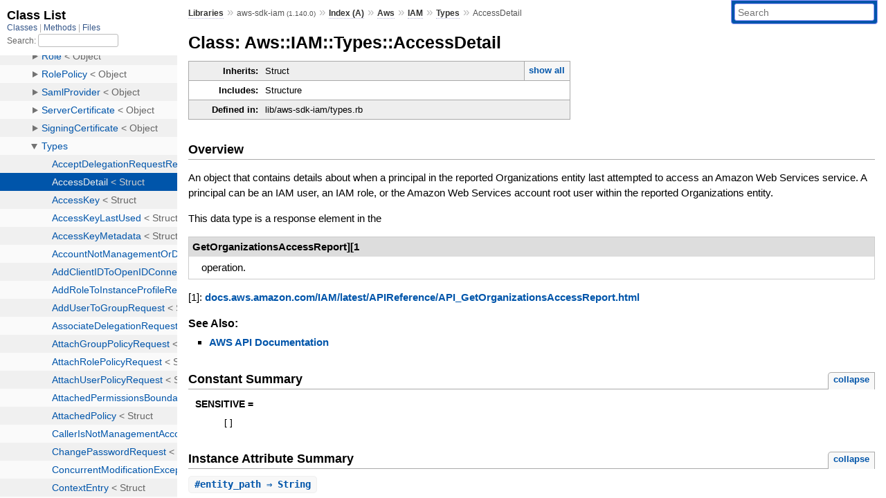

--- FILE ---
content_type: text/html; charset=utf-8
request_url: https://www.rubydoc.info/gems/aws-sdk-iam/Aws/IAM/Types/AccessDetail
body_size: 4518
content:
<!DOCTYPE html>
<html>
  <head>
        <title>RubyDoc.info: 
      
  Class: Aws::IAM::Types::AccessDetail
  
    – Documentation for aws-sdk-iam (1.140.0)
  
 – RubyDoc.info
</title>
<meta name="viewport" content="width=device-width, initial-scale=1.0">
<meta name="description" content="Documenting RubyGems, Stdlib, and GitHub Projects" />
  <meta name="robots" content="index, follow">
  <link rel="canonical" href="https://www.rubydoc.info/gems/aws-sdk-iam/Aws/IAM/Types/AccessDetail">
  <meta property="og:title" content="RubyDoc.info: 
      
  Class: Aws::IAM::Types::AccessDetail
  
    – Documentation for aws-sdk-iam (1.140.0)
  
 – RubyDoc.info
">
  <meta property="og:description" content="Documenting RubyGems, Stdlib, and GitHub Projects">
  <meta property="og:image" content="https://www.rubydoc.info/favicon.ico">
  <meta property="og:url" content="https://www.rubydoc.info/gems/aws-sdk-iam/Aws/IAM/Types/AccessDetail">
  <meta property="og:type" content="website">

    
      <link rel="icon" href="/favicon.ico" type="image/png">
      <link rel="apple-touch-icon" href="/favicon.ico">
      <script type="importmap" data-turbo-track="reload">{
  "imports": {
    "application": "/assets/application-524bab28.js",
    "yard": "/assets/yard-781b1814.js",
    "@hotwired/turbo-rails": "/assets/turbo.min-1c2d4fbe.js",
    "@hotwired/stimulus": "/assets/stimulus.min-4b1e420e.js",
    "@hotwired/stimulus-loading": "/assets/stimulus-loading-1fc53fe7.js",
    "controllers/application": "/assets/controllers/application-3affb389.js",
    "controllers": "/assets/controllers/index-ee64e1f1.js",
    "controllers/modal_controller": "/assets/controllers/modal_controller-b70d9f9e.js",
    "controllers/path_rewriter_controller": "/assets/controllers/path_rewriter_controller-608cb111.js",
    "controllers/path_saver_controller": "/assets/controllers/path_saver_controller-8ac37b05.js",
    "controllers/rewrite_link_controller": "/assets/controllers/rewrite_link_controller-0d0815e7.js"
  }
}</script>
<link rel="modulepreload" href="/assets/application-524bab28.js">
<link rel="modulepreload" href="/assets/yard-781b1814.js">
<link rel="modulepreload" href="/assets/turbo.min-1c2d4fbe.js">
<link rel="modulepreload" href="/assets/stimulus.min-4b1e420e.js">
<link rel="modulepreload" href="/assets/stimulus-loading-1fc53fe7.js">
<link rel="modulepreload" href="/assets/controllers/application-3affb389.js">
<link rel="modulepreload" href="/assets/controllers/index-ee64e1f1.js">
<link rel="modulepreload" href="/assets/controllers/modal_controller-b70d9f9e.js">
<link rel="modulepreload" href="/assets/controllers/path_rewriter_controller-608cb111.js">
<link rel="modulepreload" href="/assets/controllers/path_saver_controller-8ac37b05.js">
<link rel="modulepreload" href="/assets/controllers/rewrite_link_controller-0d0815e7.js">
<script type="4469181c997b5529cb000ec5-module">import "yard"</script>
      <link rel="stylesheet" href="/assets/css/style.css" type="text/css" media="screen" charset="utf-8" />
      <link rel="stylesheet" href="/assets/css/custom.css" type="text/css" media="screen" charset="utf-8" />
    <link rel="stylesheet" href="/assets/css/common.css" type="text/css" media="screen" charset="utf-8" />
      <!-- Google tag (gtag.js) -->
  <script async src="https://www.googletagmanager.com/gtag/js?id=G-DKFNF5C40V" type="4469181c997b5529cb000ec5-text/javascript"></script>
  <script type="4469181c997b5529cb000ec5-text/javascript">
    window.dataLayer = window.dataLayer || [];
    if (window.gtag) {
      setTimeout(() => {
        gtag('event', 'page_view', {
          page_title: document.title,
          page_location: window.location.href,
        });
      }, 1000);
    } else {
      function gtag(){dataLayer.push(arguments);}
      gtag('consent', 'update', {
      'ad_user_data': 'denied',
      'ad_personalization': 'denied',
      'ad_storage': 'denied',
      'analytics_storage': 'denied'
      });
      gtag('js', new Date());
      gtag('config', 'G-DKFNF5C40V');
    }
  </script>

  </head>
  <body>
    
<script type="4469181c997b5529cb000ec5-text/javascript">
  window.yard_library_name = 'aws-sdk-iam';
  window.yard_library_version = '1.140.0';
</script>

  <link rel="stylesheet" href="/static/gems/aws-sdk-iam/css/style.css?1768592835" type="text/css" />

  <link rel="stylesheet" href="/static/gems/aws-sdk-iam/css/common.css?1768592835" type="text/css" />

  <link rel="stylesheet" href="/static/gems/aws-sdk-iam/css/custom.css?1768592835" type="text/css" />

<script type="4469181c997b5529cb000ec5-text/javascript" charset="utf-8">
  pathId = "Aws::IAM::Types::AccessDetail"
  relpath = '/';
  docsPrefix = '/gems/aws-sdk-iam';
  listPrefix = '/list/gems/aws-sdk-iam';
  searchPrefix = '/search/gems/aws-sdk-iam';
</script>


  <script type="4469181c997b5529cb000ec5-text/javascript" charset="utf-8" src="/static/gems/aws-sdk-iam/js/jquery.js?1768592835"></script>

  <script type="4469181c997b5529cb000ec5-text/javascript" charset="utf-8" src="/static/gems/aws-sdk-iam/js/app.js?1768592835"></script>

  <script type="4469181c997b5529cb000ec5-text/javascript" charset="utf-8" src="/static/gems/aws-sdk-iam/js/autocomplete.js?1768592835"></script>

  <script type="4469181c997b5529cb000ec5-text/javascript" charset="utf-8" src="/static/gems/aws-sdk-iam/js/rubydoc_custom.js?1746321791"></script>

<div class="nav_wrap">
  <iframe id="nav" src="/list/gems/aws-sdk-iam/class?1"></iframe>
  <div id="resizer"></div>
</div>
<div id="main" tabindex="-1">
  <div id="header">
    <form class="search" method="get" action="/search/gems/aws-sdk-iam">
  <input name="q" type="search" placeholder="Search" id="search_box" size="30" value="" />
</form>
<script type="4469181c997b5529cb000ec5-text/javascript" charset="utf-8">
  $(function() {
    $('#search_box').autocomplete($('#search_box').parent().attr('action'), {
      width: 200,
      formatItem: function(item) {
        var values = item[0].split(",");
        return values[0] + (values[1] == '' ? "" : " <small>(" + values[1] + ")</small>");
      }
    }).result(function(event, item) {
      var values = item[0].split(",")
      $('#search_box').val(values[1]);
      location.href = values[3];
      return false;
    });
  });
</script>

<div id="menu">
  
    <a href="/gems" target="_top">Libraries</a> &raquo;
    <span class="title">aws-sdk-iam <small>(1.140.0)</small></span>
  
  
    &raquo;
    <a href="/gems/aws-sdk-iam/index">Index (A)</a> &raquo;
    <span class='title'><span class='object_link'><a href="/gems/aws-sdk-iam/Aws" title="Aws (module)">Aws</a></span></span> &raquo; <span class='title'><span class='object_link'><a href="/gems/aws-sdk-iam/Aws/IAM" title="Aws::IAM (module)">IAM</a></span></span> &raquo; <span class='title'><span class='object_link'><a href="/gems/aws-sdk-iam/Aws/IAM/Types" title="Aws::IAM::Types (module)">Types</a></span></span>
     &raquo; 
    <span class='title'>AccessDetail</span>
  
</div>

    <div id="search">
  
    <a class="full_list_link" id="class_list_link"
        href="/list/gems/aws-sdk-iam/class">

        <svg width="24" height="24">
          <rect x="0" y="4" width="24" height="4" rx="1" ry="1"></rect>
          <rect x="0" y="12" width="24" height="4" rx="1" ry="1"></rect>
          <rect x="0" y="20" width="24" height="4" rx="1" ry="1"></rect>
        </svg>
    </a>
  
</div>
    <div class="clear"></div>
  </div>
  <div id="content"><h1>Class: Aws::IAM::Types::AccessDetail
  
  
  
</h1>
<div class="box_info">
  
  <dl>
    <dt>Inherits:</dt>
    <dd>
      <span class="inheritName">Struct</span>
      
        <ul class="fullTree">
          <li>Object</li>
          
            <li class="next">Struct</li>
          
            <li class="next">Aws::IAM::Types::AccessDetail</li>
          
        </ul>
        <a href="#" class="inheritanceTree">show all</a>
      
    </dd>
  </dl>
  

  
  
  
  
  <dl>
      <dt>Includes:</dt>
      <dd>Structure</dd>
  </dl>
  
  

  

  
  <dl>
    <dt>Defined in:</dt>
    <dd>lib/aws-sdk-iam/types.rb</dd>
  </dl>
  
</div>

<h2>Overview</h2><div class="docstring">
  <div class="discussion">
    
<p>An object that contains details about when a principal in the reported Organizations entity last attempted to access an Amazon Web Services service. A principal can be an IAM user, an IAM role, or the Amazon Web Services account root user within the reported Organizations entity.</p>

<p>This data type is a response element in the</p>
<dl class="rdoc-list label-list"><dt>GetOrganizationsAccessReport][1</dt>
<dd>
<p>operation.</p>
</dd></dl>

<p>[1]: <a href="https://docs.aws.amazon.com/IAM/latest/APIReference/API_GetOrganizationsAccessReport.html">docs.aws.amazon.com/IAM/latest/APIReference/API_GetOrganizationsAccessReport.html</a></p>


  </div>
</div>
<div class="tags">
  

  <p class="tag_title">See Also:</p>
  <ul class="see">
    
      <li><a href="http://docs.aws.amazon.com/goto/WebAPI/iam-2010-05-08/AccessDetail" target="_parent" title="AWS API Documentation">AWS API Documentation</a></li>
    
  </ul>

</div>
  
    <h2>
      Constant Summary
      <small><a href="#" class="constants_summary_toggle">collapse</a></small>
    </h2>

    <dl class="constants">
      
        <dt id="SENSITIVE-constant" class="">SENSITIVE =
          
        </dt>
        <dd><pre class="code"><span class='lbrack token'>[</span><span class='rbrack token'>]</span>
</pre></dd>
      
    </dl>
  




  <h2>Instance Attribute Summary <small><a href="#" class="summary_toggle">collapse</a></small></h2>
  <ul class="summary">
    
      <li class="public ">
  <span class="summary_signature">
    
      <a href="/gems/aws-sdk-iam/Aws/IAM/Types/AccessDetail#entity_path-instance_method" title="#entity_path (instance method)">#<strong>entity_path</strong>  &#x21d2; String </a>
    

    
  </span>
  
  
  
    
    
  
  
  
  
  

  
    <span class="summary_desc"><div class='inline'>
<p>The path of the Organizations entity (root, organizational unit, or account) from which an authenticated principal last attempted to access the service.</p>
</div></span>
  
</li>

    
      <li class="public ">
  <span class="summary_signature">
    
      <a href="/gems/aws-sdk-iam/Aws/IAM/Types/AccessDetail#last_authenticated_time-instance_method" title="#last_authenticated_time (instance method)">#<strong>last_authenticated_time</strong>  &#x21d2; Time </a>
    

    
  </span>
  
  
  
    
    
  
  
  
  
  

  
    <span class="summary_desc"><div class='inline'>
<p>The date and time, in [ISO 8601 date-time <a href="1">format]</a>, when an authenticated principal most recently attempted to access the service.</p>
</div></span>
  
</li>

    
      <li class="public ">
  <span class="summary_signature">
    
      <a href="/gems/aws-sdk-iam/Aws/IAM/Types/AccessDetail#region-instance_method" title="#region (instance method)">#<strong>region</strong>  &#x21d2; String </a>
    

    
  </span>
  
  
  
    
    
  
  
  
  
  

  
    <span class="summary_desc"><div class='inline'>
<p>The Region where the last service access attempt occurred.</p>
</div></span>
  
</li>

    
      <li class="public ">
  <span class="summary_signature">
    
      <a href="/gems/aws-sdk-iam/Aws/IAM/Types/AccessDetail#service_name-instance_method" title="#service_name (instance method)">#<strong>service_name</strong>  &#x21d2; String </a>
    

    
  </span>
  
  
  
    
    
  
  
  
  
  

  
    <span class="summary_desc"><div class='inline'>
<p>The name of the service in which access was attempted.</p>
</div></span>
  
</li>

    
      <li class="public ">
  <span class="summary_signature">
    
      <a href="/gems/aws-sdk-iam/Aws/IAM/Types/AccessDetail#service_namespace-instance_method" title="#service_namespace (instance method)">#<strong>service_namespace</strong>  &#x21d2; String </a>
    

    
  </span>
  
  
  
    
    
  
  
  
  
  

  
    <span class="summary_desc"><div class='inline'>
<p>The namespace of the service in which access was attempted.</p>
</div></span>
  
</li>

    
      <li class="public ">
  <span class="summary_signature">
    
      <a href="/gems/aws-sdk-iam/Aws/IAM/Types/AccessDetail#total_authenticated_entities-instance_method" title="#total_authenticated_entities (instance method)">#<strong>total_authenticated_entities</strong>  &#x21d2; Integer </a>
    

    
  </span>
  
  
  
    
    
  
  
  
  
  

  
    <span class="summary_desc"><div class='inline'>
<p>The number of accounts with authenticated principals (root user, IAM users, and IAM roles) that attempted to access the service in the tracking period.</p>
</div></span>
  
</li>

    
  </ul>





  
  
  <div id="instance_attr_details" class="attr_details">
    <h2>Instance Attribute Details</h2>
    
      
      <span id="entity_path=-instance_method"></span>
      <div class="method_details first">
  <h3 class="signature first" id="entity_path-instance_method">
  
    #<strong>entity_path</strong>  &#x21d2; <tt>String</tt> 
  

  

  
</h3><script type="4469181c997b5529cb000ec5-text/javascript">
$(document.getElementById("entity_path-instance_method")).prepend(
  '<a class="permalink" href="/gems/aws-sdk-iam/Aws%2FIAM%2FTypes%2FAccessDetail:entity_path">permalink</a>');
</script>
<div class="docstring">
  <div class="discussion">
    
<p>The path of the Organizations entity (root, organizational unit, or account) from which an authenticated principal last attempted to access the service. Amazon Web Services does not report unauthenticated requests.</p>

<p>This field is null if no principals (IAM users, IAM roles, or root user) in the reported Organizations entity attempted to access the service within the [tracking <a href="1">period]</a>.</p>

<p>[1]: <a href="https://docs.aws.amazon.com/IAM/latest/UserGuide/access_policies_access-advisor.html#service-last-accessed-reporting-period">docs.aws.amazon.com/IAM/latest/UserGuide/access_policies_access-advisor.html#service-last-accessed-reporting-period</a></p>


  </div>
</div>
<div class="tags">
  

</div><table class="source_code">
  <tr>
    <td>
      <pre class="lines">


111
112
113
114
115
116
117
118
119
120</pre>
    </td>
    <td>
      <pre class="code"><span class="info file"># File 'lib/aws-sdk-iam/types.rb', line 111</span>

<span class='rubyid_class class kw'>class</span> <span class='rubyid_AccessDetail constant id'>AccessDetail</span> <span class='lt op'>&lt;</span> <span class='rubyid_Struct constant id'>Struct</span><span class='dot token'>.</span><span class='rubyid_new identifier id'>new</span><span class='lparen token'>(</span>
  <span class='symbol val'>:service_name</span><span class='comma token'>,</span>
  <span class='symbol val'>:service_namespace</span><span class='comma token'>,</span>
  <span class='symbol val'>:region</span><span class='comma token'>,</span>
  <span class='symbol val'>:entity_path</span><span class='comma token'>,</span>
  <span class='symbol val'>:last_authenticated_time</span><span class='comma token'>,</span>
  <span class='symbol val'>:total_authenticated_entities</span><span class='rparen token'>)</span>
  <span class='rubyid_SENSITIVE constant id'>SENSITIVE</span> <span class='assign token'>=</span> <span class='lbrack token'>[</span><span class='rbrack token'>]</span>
  <span class='rubyid_include identifier id'>include</span> <span class='rubyid_Aws constant id'>Aws</span><span class='colon2 op'>::</span><span class='rubyid_Structure constant id'>Structure</span>
<span class='rubyid_end end kw'>end</span>
</pre>
    </td>
  </tr>
</table>
</div>
    
      
      <span id="last_authenticated_time=-instance_method"></span>
      <div class="method_details ">
  <h3 class="signature " id="last_authenticated_time-instance_method">
  
    #<strong>last_authenticated_time</strong>  &#x21d2; <tt>Time</tt> 
  

  

  
</h3><script type="4469181c997b5529cb000ec5-text/javascript">
$(document.getElementById("last_authenticated_time-instance_method")).prepend(
  '<a class="permalink" href="/gems/aws-sdk-iam/Aws%2FIAM%2FTypes%2FAccessDetail:last_authenticated_time">permalink</a>');
</script>
<div class="docstring">
  <div class="discussion">
    
<p>The date and time, in [ISO 8601 date-time <a href="1">format]</a>, when an authenticated principal most recently attempted to access the service. Amazon Web Services does not report unauthenticated requests.</p>

<p>This field is null if no principals in the reported Organizations entity attempted to access the service within the [tracking <a href="2">period]</a>.</p>

<p>[1]: <a href="http://www.iso.org/iso/iso8601">www.iso.org/iso/iso8601</a> [2]: <a href="https://docs.aws.amazon.com/IAM/latest/UserGuide/access_policies_access-advisor.html#service-last-accessed-reporting-period">docs.aws.amazon.com/IAM/latest/UserGuide/access_policies_access-advisor.html#service-last-accessed-reporting-period</a></p>


  </div>
</div>
<div class="tags">
  

</div><table class="source_code">
  <tr>
    <td>
      <pre class="lines">


111
112
113
114
115
116
117
118
119
120</pre>
    </td>
    <td>
      <pre class="code"><span class="info file"># File 'lib/aws-sdk-iam/types.rb', line 111</span>

<span class='rubyid_class class kw'>class</span> <span class='rubyid_AccessDetail constant id'>AccessDetail</span> <span class='lt op'>&lt;</span> <span class='rubyid_Struct constant id'>Struct</span><span class='dot token'>.</span><span class='rubyid_new identifier id'>new</span><span class='lparen token'>(</span>
  <span class='symbol val'>:service_name</span><span class='comma token'>,</span>
  <span class='symbol val'>:service_namespace</span><span class='comma token'>,</span>
  <span class='symbol val'>:region</span><span class='comma token'>,</span>
  <span class='symbol val'>:entity_path</span><span class='comma token'>,</span>
  <span class='symbol val'>:last_authenticated_time</span><span class='comma token'>,</span>
  <span class='symbol val'>:total_authenticated_entities</span><span class='rparen token'>)</span>
  <span class='rubyid_SENSITIVE constant id'>SENSITIVE</span> <span class='assign token'>=</span> <span class='lbrack token'>[</span><span class='rbrack token'>]</span>
  <span class='rubyid_include identifier id'>include</span> <span class='rubyid_Aws constant id'>Aws</span><span class='colon2 op'>::</span><span class='rubyid_Structure constant id'>Structure</span>
<span class='rubyid_end end kw'>end</span>
</pre>
    </td>
  </tr>
</table>
</div>
    
      
      <span id="region=-instance_method"></span>
      <div class="method_details ">
  <h3 class="signature " id="region-instance_method">
  
    #<strong>region</strong>  &#x21d2; <tt>String</tt> 
  

  

  
</h3><script type="4469181c997b5529cb000ec5-text/javascript">
$(document.getElementById("region-instance_method")).prepend(
  '<a class="permalink" href="/gems/aws-sdk-iam/Aws%2FIAM%2FTypes%2FAccessDetail:region">permalink</a>');
</script>
<div class="docstring">
  <div class="discussion">
    
<p>The Region where the last service access attempt occurred.</p>

<p>This field is null if no principals in the reported Organizations entity attempted to access the service within the [tracking <a href="1">period]</a>.</p>

<p>[1]: <a href="https://docs.aws.amazon.com/IAM/latest/UserGuide/access_policies_access-advisor.html#service-last-accessed-reporting-period">docs.aws.amazon.com/IAM/latest/UserGuide/access_policies_access-advisor.html#service-last-accessed-reporting-period</a></p>


  </div>
</div>
<div class="tags">
  

</div><table class="source_code">
  <tr>
    <td>
      <pre class="lines">


111
112
113
114
115
116
117
118
119
120</pre>
    </td>
    <td>
      <pre class="code"><span class="info file"># File 'lib/aws-sdk-iam/types.rb', line 111</span>

<span class='rubyid_class class kw'>class</span> <span class='rubyid_AccessDetail constant id'>AccessDetail</span> <span class='lt op'>&lt;</span> <span class='rubyid_Struct constant id'>Struct</span><span class='dot token'>.</span><span class='rubyid_new identifier id'>new</span><span class='lparen token'>(</span>
  <span class='symbol val'>:service_name</span><span class='comma token'>,</span>
  <span class='symbol val'>:service_namespace</span><span class='comma token'>,</span>
  <span class='symbol val'>:region</span><span class='comma token'>,</span>
  <span class='symbol val'>:entity_path</span><span class='comma token'>,</span>
  <span class='symbol val'>:last_authenticated_time</span><span class='comma token'>,</span>
  <span class='symbol val'>:total_authenticated_entities</span><span class='rparen token'>)</span>
  <span class='rubyid_SENSITIVE constant id'>SENSITIVE</span> <span class='assign token'>=</span> <span class='lbrack token'>[</span><span class='rbrack token'>]</span>
  <span class='rubyid_include identifier id'>include</span> <span class='rubyid_Aws constant id'>Aws</span><span class='colon2 op'>::</span><span class='rubyid_Structure constant id'>Structure</span>
<span class='rubyid_end end kw'>end</span>
</pre>
    </td>
  </tr>
</table>
</div>
    
      
      <span id="service_name=-instance_method"></span>
      <div class="method_details ">
  <h3 class="signature " id="service_name-instance_method">
  
    #<strong>service_name</strong>  &#x21d2; <tt>String</tt> 
  

  

  
</h3><script type="4469181c997b5529cb000ec5-text/javascript">
$(document.getElementById("service_name-instance_method")).prepend(
  '<a class="permalink" href="/gems/aws-sdk-iam/Aws%2FIAM%2FTypes%2FAccessDetail:service_name">permalink</a>');
</script>
<div class="docstring">
  <div class="discussion">
    
<p>The name of the service in which access was attempted.</p>


  </div>
</div>
<div class="tags">
  

</div><table class="source_code">
  <tr>
    <td>
      <pre class="lines">


111
112
113
114
115
116
117
118
119
120</pre>
    </td>
    <td>
      <pre class="code"><span class="info file"># File 'lib/aws-sdk-iam/types.rb', line 111</span>

<span class='rubyid_class class kw'>class</span> <span class='rubyid_AccessDetail constant id'>AccessDetail</span> <span class='lt op'>&lt;</span> <span class='rubyid_Struct constant id'>Struct</span><span class='dot token'>.</span><span class='rubyid_new identifier id'>new</span><span class='lparen token'>(</span>
  <span class='symbol val'>:service_name</span><span class='comma token'>,</span>
  <span class='symbol val'>:service_namespace</span><span class='comma token'>,</span>
  <span class='symbol val'>:region</span><span class='comma token'>,</span>
  <span class='symbol val'>:entity_path</span><span class='comma token'>,</span>
  <span class='symbol val'>:last_authenticated_time</span><span class='comma token'>,</span>
  <span class='symbol val'>:total_authenticated_entities</span><span class='rparen token'>)</span>
  <span class='rubyid_SENSITIVE constant id'>SENSITIVE</span> <span class='assign token'>=</span> <span class='lbrack token'>[</span><span class='rbrack token'>]</span>
  <span class='rubyid_include identifier id'>include</span> <span class='rubyid_Aws constant id'>Aws</span><span class='colon2 op'>::</span><span class='rubyid_Structure constant id'>Structure</span>
<span class='rubyid_end end kw'>end</span>
</pre>
    </td>
  </tr>
</table>
</div>
    
      
      <span id="service_namespace=-instance_method"></span>
      <div class="method_details ">
  <h3 class="signature " id="service_namespace-instance_method">
  
    #<strong>service_namespace</strong>  &#x21d2; <tt>String</tt> 
  

  

  
</h3><script type="4469181c997b5529cb000ec5-text/javascript">
$(document.getElementById("service_namespace-instance_method")).prepend(
  '<a class="permalink" href="/gems/aws-sdk-iam/Aws%2FIAM%2FTypes%2FAccessDetail:service_namespace">permalink</a>');
</script>
<div class="docstring">
  <div class="discussion">
    
<p>The namespace of the service in which access was attempted.</p>

<p>To learn the service namespace of a service, see [Actions, resources, and condition keys for Amazon Web Services <a href="1">services]</a> in the *Service Authorization Reference*. Choose the name of the service to view details for that service. In the first paragraph, find the service prefix. For example, ‘(service prefix: a4b)`. For more information about service namespaces, see [Amazon Web Services service <a href="2">namespaces]</a> in the *Amazon Web Services General Reference*.</p>

<p>[1]: <a href="https://docs.aws.amazon.com/service-authorization/latest/reference/reference_policies_actions-resources-contextkeys.html">docs.aws.amazon.com/service-authorization/latest/reference/reference_policies_actions-resources-contextkeys.html</a> [2]: <a href="https://docs.aws.amazon.com/general/latest/gr/aws-arns-and-namespaces.html#genref-aws-service-namespaces">docs.aws.amazon.com/general/latest/gr/aws-arns-and-namespaces.html#genref-aws-service-namespaces</a></p>


  </div>
</div>
<div class="tags">
  

</div><table class="source_code">
  <tr>
    <td>
      <pre class="lines">


111
112
113
114
115
116
117
118
119
120</pre>
    </td>
    <td>
      <pre class="code"><span class="info file"># File 'lib/aws-sdk-iam/types.rb', line 111</span>

<span class='rubyid_class class kw'>class</span> <span class='rubyid_AccessDetail constant id'>AccessDetail</span> <span class='lt op'>&lt;</span> <span class='rubyid_Struct constant id'>Struct</span><span class='dot token'>.</span><span class='rubyid_new identifier id'>new</span><span class='lparen token'>(</span>
  <span class='symbol val'>:service_name</span><span class='comma token'>,</span>
  <span class='symbol val'>:service_namespace</span><span class='comma token'>,</span>
  <span class='symbol val'>:region</span><span class='comma token'>,</span>
  <span class='symbol val'>:entity_path</span><span class='comma token'>,</span>
  <span class='symbol val'>:last_authenticated_time</span><span class='comma token'>,</span>
  <span class='symbol val'>:total_authenticated_entities</span><span class='rparen token'>)</span>
  <span class='rubyid_SENSITIVE constant id'>SENSITIVE</span> <span class='assign token'>=</span> <span class='lbrack token'>[</span><span class='rbrack token'>]</span>
  <span class='rubyid_include identifier id'>include</span> <span class='rubyid_Aws constant id'>Aws</span><span class='colon2 op'>::</span><span class='rubyid_Structure constant id'>Structure</span>
<span class='rubyid_end end kw'>end</span>
</pre>
    </td>
  </tr>
</table>
</div>
    
      
      <span id="total_authenticated_entities=-instance_method"></span>
      <div class="method_details ">
  <h3 class="signature " id="total_authenticated_entities-instance_method">
  
    #<strong>total_authenticated_entities</strong>  &#x21d2; <tt>Integer</tt> 
  

  

  
</h3><script type="4469181c997b5529cb000ec5-text/javascript">
$(document.getElementById("total_authenticated_entities-instance_method")).prepend(
  '<a class="permalink" href="/gems/aws-sdk-iam/Aws%2FIAM%2FTypes%2FAccessDetail:total_authenticated_entities">permalink</a>');
</script>
<div class="docstring">
  <div class="discussion">
    
<p>The number of accounts with authenticated principals (root user, IAM users, and IAM roles) that attempted to access the service in the tracking period.</p>


  </div>
</div>
<div class="tags">
  

</div><table class="source_code">
  <tr>
    <td>
      <pre class="lines">


111
112
113
114
115
116
117
118
119
120</pre>
    </td>
    <td>
      <pre class="code"><span class="info file"># File 'lib/aws-sdk-iam/types.rb', line 111</span>

<span class='rubyid_class class kw'>class</span> <span class='rubyid_AccessDetail constant id'>AccessDetail</span> <span class='lt op'>&lt;</span> <span class='rubyid_Struct constant id'>Struct</span><span class='dot token'>.</span><span class='rubyid_new identifier id'>new</span><span class='lparen token'>(</span>
  <span class='symbol val'>:service_name</span><span class='comma token'>,</span>
  <span class='symbol val'>:service_namespace</span><span class='comma token'>,</span>
  <span class='symbol val'>:region</span><span class='comma token'>,</span>
  <span class='symbol val'>:entity_path</span><span class='comma token'>,</span>
  <span class='symbol val'>:last_authenticated_time</span><span class='comma token'>,</span>
  <span class='symbol val'>:total_authenticated_entities</span><span class='rparen token'>)</span>
  <span class='rubyid_SENSITIVE constant id'>SENSITIVE</span> <span class='assign token'>=</span> <span class='lbrack token'>[</span><span class='rbrack token'>]</span>
  <span class='rubyid_include identifier id'>include</span> <span class='rubyid_Aws constant id'>Aws</span><span class='colon2 op'>::</span><span class='rubyid_Structure constant id'>Structure</span>
<span class='rubyid_end end kw'>end</span>
</pre>
    </td>
  </tr>
</table>
</div>
    
  </div>


</div>
  <div id="footer">
  Generated on Sun Jan 18 00:40:30 2026 by
  <a href="https://yardoc.org" title="Yay! A Ruby Documentation Tool" target="_parent">yard</a>
  0.9.38 (ruby-3.4.3).
</div>

</div>


  <script src="/cdn-cgi/scripts/7d0fa10a/cloudflare-static/rocket-loader.min.js" data-cf-settings="4469181c997b5529cb000ec5-|49" defer></script><script defer src="https://static.cloudflareinsights.com/beacon.min.js/vcd15cbe7772f49c399c6a5babf22c1241717689176015" integrity="sha512-ZpsOmlRQV6y907TI0dKBHq9Md29nnaEIPlkf84rnaERnq6zvWvPUqr2ft8M1aS28oN72PdrCzSjY4U6VaAw1EQ==" data-cf-beacon='{"version":"2024.11.0","token":"9f9e821d93554a138f3a1020b738c77e","r":1,"server_timing":{"name":{"cfCacheStatus":true,"cfEdge":true,"cfExtPri":true,"cfL4":true,"cfOrigin":true,"cfSpeedBrain":true},"location_startswith":null}}' crossorigin="anonymous"></script>
</body>
</html>


--- FILE ---
content_type: text/html; charset=utf-8
request_url: https://www.rubydoc.info/list/gems/aws-sdk-iam/class?1
body_size: 10399
content:
<!DOCTYPE html>
<html>
  <head>
        <title>RubyDoc.info: 
      Class List – RubyDoc.info
</title>
<meta name="viewport" content="width=device-width, initial-scale=1.0">
<meta name="description" content="Documenting RubyGems, Stdlib, and GitHub Projects" />
  <meta name="robots" content="index, follow">
  <link rel="canonical" href="https://www.rubydoc.info/list/gems/aws-sdk-iam/class?1">
  <meta property="og:title" content="RubyDoc.info: 
      Class List – RubyDoc.info
">
  <meta property="og:description" content="Documenting RubyGems, Stdlib, and GitHub Projects">
  <meta property="og:image" content="https://www.rubydoc.info/favicon.ico?1">
  <meta property="og:url" content="https://www.rubydoc.info/list/gems/aws-sdk-iam/class?1">
  <meta property="og:type" content="website">

    
      <link rel="stylesheet" href="/assets/css/full_list.css" type="text/css" media="screen" charset="utf-8" />
    <link rel="stylesheet" href="/assets/css/common.css" type="text/css" media="screen" charset="utf-8" />
      <!-- Google tag (gtag.js) -->
  <script async src="https://www.googletagmanager.com/gtag/js?id=G-DKFNF5C40V" type="98d82c509f45e2b6f64f3e19-text/javascript"></script>
  <script type="98d82c509f45e2b6f64f3e19-text/javascript">
    window.dataLayer = window.dataLayer || [];
    if (window.gtag) {
      setTimeout(() => {
        gtag('event', 'page_view', {
          page_title: document.title,
          page_location: window.location.href,
        });
      }, 1000);
    } else {
      function gtag(){dataLayer.push(arguments);}
      gtag('consent', 'update', {
      'ad_user_data': 'denied',
      'ad_personalization': 'denied',
      'ad_storage': 'denied',
      'analytics_storage': 'denied'
      });
      gtag('js', new Date());
      gtag('config', 'G-DKFNF5C40V');
    }
  </script>

  </head>
  <body>
    

  <link rel="stylesheet" href="/static/gems/aws-sdk-iam/css/full_list.css?1765657798" type="text/css" media="screen" />

  <link rel="stylesheet" href="/static/gems/aws-sdk-iam/css/common.css?1765657798" type="text/css" media="screen" />


  <script type="98d82c509f45e2b6f64f3e19-text/javascript" charset="utf-8" src="/static/gems/aws-sdk-iam/js/jquery.js?1765657798"></script>

  <script type="98d82c509f45e2b6f64f3e19-text/javascript" charset="utf-8" src="/static/gems/aws-sdk-iam/js/full_list.js?1765657798"></script>

<base id="base_target" target="_parent" />
<div id="content">
  <div class="fixed_header">
    <h1 id="full_list_header">Class List</h1>
    <div id="full_list_nav">
      
        <span><a target="_self" href="/list/gems/aws-sdk-iam/class">
            Classes
          </a></span>
      
        <span><a target="_self" href="/list/gems/aws-sdk-iam/method">
            Methods
          </a></span>
      
        <span><a target="_self" href="/list/gems/aws-sdk-iam/file">
            Files
          </a></span>
      
    </div>
    <div id="search">
      <label for="search-class">Search:</label>
      <input id="search-class" type="text" />
    </div>
  </div>
  <ul id="full_list" class="class">
    <li id="object_" class="odd"><div class="item" style="padding-left:30px"><span class='object_link'><a href="/gems/aws-sdk-iam/toplevel" title="Top Level Namespace (root)">Top Level Namespace</a></span></div></li>
<li id='object_Aws' class='even'><div class='item' style='padding-left:30px'><a tabindex='0' class='toggle' role='button' aria-label='Aws child nodes' aria-expanded='false' aria-controls='object_Aws'></a> <span class='object_link'><a href="/gems/aws-sdk-iam/Aws" title="Aws (module)">Aws</a></span><small class='search_info'>Top Level Namespace</small></div><div aria-labelledby='object_Aws'><ul><li id='object_Aws::IAM' class='collapsed odd'><div class='item' style='padding-left:45px'><a tabindex='0' class='toggle' role='button' aria-label='IAM child nodes' aria-expanded='false' aria-controls='object_Aws::IAM'></a> <span class='object_link'><a href="/gems/aws-sdk-iam/Aws/IAM" title="Aws::IAM (module)">IAM</a></span><small class='search_info'>Aws</small></div><div aria-labelledby='object_Aws::IAM'><ul><li id='object_Aws::IAM::AccessKey' class='collapsed'><div class='item' style='padding-left:60px'><a tabindex='0' class='toggle' role='button' aria-label='AccessKey child nodes' aria-expanded='false' aria-controls='object_Aws::IAM::AccessKey'></a> <span class='object_link'><a href="/gems/aws-sdk-iam/Aws/IAM/AccessKey" title="Aws::IAM::AccessKey (class)">AccessKey</a></span> &lt; Object<small class='search_info'>Aws::IAM</small></div><div aria-labelledby='object_Aws::IAM::AccessKey'><ul><li id='object_Aws::IAM::AccessKey::Collection' class='collapsed'><div class='item' style='padding-left:75px'><span class='object_link'><a href="/gems/aws-sdk-iam/Aws/IAM/AccessKey/Collection" title="Aws::IAM::AccessKey::Collection (class)">Collection</a></span> &lt; Collection<small class='search_info'>Aws::IAM::AccessKey</small></div></li></ul></div></li><li id='object_Aws::IAM::AccessKeyPair' class='collapsed'><div class='item' style='padding-left:60px'><a tabindex='0' class='toggle' role='button' aria-label='AccessKeyPair child nodes' aria-expanded='false' aria-controls='object_Aws::IAM::AccessKeyPair'></a> <span class='object_link'><a href="/gems/aws-sdk-iam/Aws/IAM/AccessKeyPair" title="Aws::IAM::AccessKeyPair (class)">AccessKeyPair</a></span> &lt; Object<small class='search_info'>Aws::IAM</small></div><div aria-labelledby='object_Aws::IAM::AccessKeyPair'><ul><li id='object_Aws::IAM::AccessKeyPair::Collection' class='collapsed'><div class='item' style='padding-left:75px'><span class='object_link'><a href="/gems/aws-sdk-iam/Aws/IAM/AccessKeyPair/Collection" title="Aws::IAM::AccessKeyPair::Collection (class)">Collection</a></span> &lt; Collection<small class='search_info'>Aws::IAM::AccessKeyPair</small></div></li></ul></div></li><li id='object_Aws::IAM::AccountPasswordPolicy' class='collapsed'><div class='item' style='padding-left:60px'><a tabindex='0' class='toggle' role='button' aria-label='AccountPasswordPolicy child nodes' aria-expanded='false' aria-controls='object_Aws::IAM::AccountPasswordPolicy'></a> <span class='object_link'><a href="/gems/aws-sdk-iam/Aws/IAM/AccountPasswordPolicy" title="Aws::IAM::AccountPasswordPolicy (class)">AccountPasswordPolicy</a></span> &lt; Object<small class='search_info'>Aws::IAM</small></div><div aria-labelledby='object_Aws::IAM::AccountPasswordPolicy'><ul><li id='object_Aws::IAM::AccountPasswordPolicy::Collection' class='collapsed'><div class='item' style='padding-left:75px'><span class='object_link'><a href="/gems/aws-sdk-iam/Aws/IAM/AccountPasswordPolicy/Collection" title="Aws::IAM::AccountPasswordPolicy::Collection (class)">Collection</a></span> &lt; Collection<small class='search_info'>Aws::IAM::AccountPasswordPolicy</small></div></li></ul></div></li><li id='object_Aws::IAM::AccountSummary' class='collapsed'><div class='item' style='padding-left:60px'><a tabindex='0' class='toggle' role='button' aria-label='AccountSummary child nodes' aria-expanded='false' aria-controls='object_Aws::IAM::AccountSummary'></a> <span class='object_link'><a href="/gems/aws-sdk-iam/Aws/IAM/AccountSummary" title="Aws::IAM::AccountSummary (class)">AccountSummary</a></span> &lt; Object<small class='search_info'>Aws::IAM</small></div><div aria-labelledby='object_Aws::IAM::AccountSummary'><ul><li id='object_Aws::IAM::AccountSummary::Collection' class='collapsed'><div class='item' style='padding-left:75px'><span class='object_link'><a href="/gems/aws-sdk-iam/Aws/IAM/AccountSummary/Collection" title="Aws::IAM::AccountSummary::Collection (class)">Collection</a></span> &lt; Collection<small class='search_info'>Aws::IAM::AccountSummary</small></div></li></ul></div></li><li id='object_Aws::IAM::AssumeRolePolicy' class='collapsed'><div class='item' style='padding-left:60px'><a tabindex='0' class='toggle' role='button' aria-label='AssumeRolePolicy child nodes' aria-expanded='false' aria-controls='object_Aws::IAM::AssumeRolePolicy'></a> <span class='object_link'><a href="/gems/aws-sdk-iam/Aws/IAM/AssumeRolePolicy" title="Aws::IAM::AssumeRolePolicy (class)">AssumeRolePolicy</a></span> &lt; Object<small class='search_info'>Aws::IAM</small></div><div aria-labelledby='object_Aws::IAM::AssumeRolePolicy'><ul><li id='object_Aws::IAM::AssumeRolePolicy::Collection' class='collapsed'><div class='item' style='padding-left:75px'><span class='object_link'><a href="/gems/aws-sdk-iam/Aws/IAM/AssumeRolePolicy/Collection" title="Aws::IAM::AssumeRolePolicy::Collection (class)">Collection</a></span> &lt; Collection<small class='search_info'>Aws::IAM::AssumeRolePolicy</small></div></li></ul></div></li><li id='object_Aws::IAM::Client' class='collapsed'><div class='item' style='padding-left:60px'><span class='object_link'><a href="/gems/aws-sdk-iam/Aws/IAM/Client" title="Aws::IAM::Client (class)">Client</a></span> &lt; Base<small class='search_info'>Aws::IAM</small></div></li><li id='object_Aws::IAM::ClientApi' class='collapsed'><div class='item' style='padding-left:60px'><span class='object_link'><a href="/gems/aws-sdk-iam/Aws/IAM/ClientApi" title="Aws::IAM::ClientApi (module)">ClientApi</a></span><small class='search_info'>Aws::IAM</small></div></li><li id='object_Aws::IAM::CurrentUser' class='collapsed'><div class='item' style='padding-left:60px'><a tabindex='0' class='toggle' role='button' aria-label='CurrentUser child nodes' aria-expanded='false' aria-controls='object_Aws::IAM::CurrentUser'></a> <span class='object_link'><a href="/gems/aws-sdk-iam/Aws/IAM/CurrentUser" title="Aws::IAM::CurrentUser (class)">CurrentUser</a></span> &lt; Object<small class='search_info'>Aws::IAM</small></div><div aria-labelledby='object_Aws::IAM::CurrentUser'><ul><li id='object_Aws::IAM::CurrentUser::Collection' class='collapsed'><div class='item' style='padding-left:75px'><span class='object_link'><a href="/gems/aws-sdk-iam/Aws/IAM/CurrentUser/Collection" title="Aws::IAM::CurrentUser::Collection (class)">Collection</a></span> &lt; Collection<small class='search_info'>Aws::IAM::CurrentUser</small></div></li></ul></div></li><li id='object_Aws::IAM::EndpointParameters' class='collapsed'><div class='item' style='padding-left:60px'><span class='object_link'><a href="/gems/aws-sdk-iam/Aws/IAM/EndpointParameters" title="Aws::IAM::EndpointParameters (class)">EndpointParameters</a></span> &lt; Struct<small class='search_info'>Aws::IAM</small></div></li><li id='object_Aws::IAM::EndpointProvider' class='collapsed'><div class='item' style='padding-left:60px'><span class='object_link'><a href="/gems/aws-sdk-iam/Aws/IAM/EndpointProvider" title="Aws::IAM::EndpointProvider (class)">EndpointProvider</a></span> &lt; Object<small class='search_info'>Aws::IAM</small></div></li><li id='object_Aws::IAM::Endpoints' class='collapsed'><div class='item' style='padding-left:60px'><span class='object_link'><a href="/gems/aws-sdk-iam/Aws/IAM/Endpoints" title="Aws::IAM::Endpoints (module)">Endpoints</a></span><small class='search_info'>Aws::IAM</small></div></li><li id='object_Aws::IAM::Errors' class='collapsed'><div class='item' style='padding-left:60px'><a tabindex='0' class='toggle' role='button' aria-label='Errors child nodes' aria-expanded='false' aria-controls='object_Aws::IAM::Errors'></a> <span class='object_link'><a href="/gems/aws-sdk-iam/Aws/IAM/Errors" title="Aws::IAM::Errors (module)">Errors</a></span><small class='search_info'>Aws::IAM</small></div><div aria-labelledby='object_Aws::IAM::Errors'><ul><li id='object_Aws::IAM::Errors::AccountNotManagementOrDelegatedAdministratorException' class='collapsed'><div class='item' style='padding-left:75px'><span class='object_link'><a href="/gems/aws-sdk-iam/Aws/IAM/Errors/AccountNotManagementOrDelegatedAdministratorException" title="Aws::IAM::Errors::AccountNotManagementOrDelegatedAdministratorException (class)">AccountNotManagementOrDelegatedAdministratorException</a></span> &lt; ServiceError<small class='search_info'>Aws::IAM::Errors</small></div></li><li id='object_Aws::IAM::Errors::CallerIsNotManagementAccountException' class='collapsed'><div class='item' style='padding-left:75px'><span class='object_link'><a href="/gems/aws-sdk-iam/Aws/IAM/Errors/CallerIsNotManagementAccountException" title="Aws::IAM::Errors::CallerIsNotManagementAccountException (class)">CallerIsNotManagementAccountException</a></span> &lt; ServiceError<small class='search_info'>Aws::IAM::Errors</small></div></li><li id='object_Aws::IAM::Errors::ConcurrentModificationException' class='collapsed'><div class='item' style='padding-left:75px'><span class='object_link'><a href="/gems/aws-sdk-iam/Aws/IAM/Errors/ConcurrentModificationException" title="Aws::IAM::Errors::ConcurrentModificationException (class)">ConcurrentModificationException</a></span> &lt; ServiceError<small class='search_info'>Aws::IAM::Errors</small></div></li><li id='object_Aws::IAM::Errors::CredentialReportExpiredException' class='collapsed'><div class='item' style='padding-left:75px'><span class='object_link'><a href="/gems/aws-sdk-iam/Aws/IAM/Errors/CredentialReportExpiredException" title="Aws::IAM::Errors::CredentialReportExpiredException (class)">CredentialReportExpiredException</a></span> &lt; ServiceError<small class='search_info'>Aws::IAM::Errors</small></div></li><li id='object_Aws::IAM::Errors::CredentialReportNotPresentException' class='collapsed'><div class='item' style='padding-left:75px'><span class='object_link'><a href="/gems/aws-sdk-iam/Aws/IAM/Errors/CredentialReportNotPresentException" title="Aws::IAM::Errors::CredentialReportNotPresentException (class)">CredentialReportNotPresentException</a></span> &lt; ServiceError<small class='search_info'>Aws::IAM::Errors</small></div></li><li id='object_Aws::IAM::Errors::CredentialReportNotReadyException' class='collapsed'><div class='item' style='padding-left:75px'><span class='object_link'><a href="/gems/aws-sdk-iam/Aws/IAM/Errors/CredentialReportNotReadyException" title="Aws::IAM::Errors::CredentialReportNotReadyException (class)">CredentialReportNotReadyException</a></span> &lt; ServiceError<small class='search_info'>Aws::IAM::Errors</small></div></li><li id='object_Aws::IAM::Errors::DeleteConflictException' class='collapsed'><div class='item' style='padding-left:75px'><span class='object_link'><a href="/gems/aws-sdk-iam/Aws/IAM/Errors/DeleteConflictException" title="Aws::IAM::Errors::DeleteConflictException (class)">DeleteConflictException</a></span> &lt; ServiceError<small class='search_info'>Aws::IAM::Errors</small></div></li><li id='object_Aws::IAM::Errors::DuplicateCertificateException' class='collapsed'><div class='item' style='padding-left:75px'><span class='object_link'><a href="/gems/aws-sdk-iam/Aws/IAM/Errors/DuplicateCertificateException" title="Aws::IAM::Errors::DuplicateCertificateException (class)">DuplicateCertificateException</a></span> &lt; ServiceError<small class='search_info'>Aws::IAM::Errors</small></div></li><li id='object_Aws::IAM::Errors::DuplicateSSHPublicKeyException' class='collapsed'><div class='item' style='padding-left:75px'><span class='object_link'><a href="/gems/aws-sdk-iam/Aws/IAM/Errors/DuplicateSSHPublicKeyException" title="Aws::IAM::Errors::DuplicateSSHPublicKeyException (class)">DuplicateSSHPublicKeyException</a></span> &lt; ServiceError<small class='search_info'>Aws::IAM::Errors</small></div></li><li id='object_Aws::IAM::Errors::EntityAlreadyExistsException' class='collapsed'><div class='item' style='padding-left:75px'><span class='object_link'><a href="/gems/aws-sdk-iam/Aws/IAM/Errors/EntityAlreadyExistsException" title="Aws::IAM::Errors::EntityAlreadyExistsException (class)">EntityAlreadyExistsException</a></span> &lt; ServiceError<small class='search_info'>Aws::IAM::Errors</small></div></li><li id='object_Aws::IAM::Errors::EntityTemporarilyUnmodifiableException' class='collapsed'><div class='item' style='padding-left:75px'><span class='object_link'><a href="/gems/aws-sdk-iam/Aws/IAM/Errors/EntityTemporarilyUnmodifiableException" title="Aws::IAM::Errors::EntityTemporarilyUnmodifiableException (class)">EntityTemporarilyUnmodifiableException</a></span> &lt; ServiceError<small class='search_info'>Aws::IAM::Errors</small></div></li><li id='object_Aws::IAM::Errors::FeatureDisabledException' class='collapsed'><div class='item' style='padding-left:75px'><span class='object_link'><a href="/gems/aws-sdk-iam/Aws/IAM/Errors/FeatureDisabledException" title="Aws::IAM::Errors::FeatureDisabledException (class)">FeatureDisabledException</a></span> &lt; ServiceError<small class='search_info'>Aws::IAM::Errors</small></div></li><li id='object_Aws::IAM::Errors::FeatureEnabledException' class='collapsed'><div class='item' style='padding-left:75px'><span class='object_link'><a href="/gems/aws-sdk-iam/Aws/IAM/Errors/FeatureEnabledException" title="Aws::IAM::Errors::FeatureEnabledException (class)">FeatureEnabledException</a></span> &lt; ServiceError<small class='search_info'>Aws::IAM::Errors</small></div></li><li id='object_Aws::IAM::Errors::InvalidAuthenticationCodeException' class='collapsed'><div class='item' style='padding-left:75px'><span class='object_link'><a href="/gems/aws-sdk-iam/Aws/IAM/Errors/InvalidAuthenticationCodeException" title="Aws::IAM::Errors::InvalidAuthenticationCodeException (class)">InvalidAuthenticationCodeException</a></span> &lt; ServiceError<small class='search_info'>Aws::IAM::Errors</small></div></li><li id='object_Aws::IAM::Errors::InvalidCertificateException' class='collapsed'><div class='item' style='padding-left:75px'><span class='object_link'><a href="/gems/aws-sdk-iam/Aws/IAM/Errors/InvalidCertificateException" title="Aws::IAM::Errors::InvalidCertificateException (class)">InvalidCertificateException</a></span> &lt; ServiceError<small class='search_info'>Aws::IAM::Errors</small></div></li><li id='object_Aws::IAM::Errors::InvalidInputException' class='collapsed'><div class='item' style='padding-left:75px'><span class='object_link'><a href="/gems/aws-sdk-iam/Aws/IAM/Errors/InvalidInputException" title="Aws::IAM::Errors::InvalidInputException (class)">InvalidInputException</a></span> &lt; ServiceError<small class='search_info'>Aws::IAM::Errors</small></div></li><li id='object_Aws::IAM::Errors::InvalidPublicKeyException' class='collapsed'><div class='item' style='padding-left:75px'><span class='object_link'><a href="/gems/aws-sdk-iam/Aws/IAM/Errors/InvalidPublicKeyException" title="Aws::IAM::Errors::InvalidPublicKeyException (class)">InvalidPublicKeyException</a></span> &lt; ServiceError<small class='search_info'>Aws::IAM::Errors</small></div></li><li id='object_Aws::IAM::Errors::InvalidUserTypeException' class='collapsed'><div class='item' style='padding-left:75px'><span class='object_link'><a href="/gems/aws-sdk-iam/Aws/IAM/Errors/InvalidUserTypeException" title="Aws::IAM::Errors::InvalidUserTypeException (class)">InvalidUserTypeException</a></span> &lt; ServiceError<small class='search_info'>Aws::IAM::Errors</small></div></li><li id='object_Aws::IAM::Errors::KeyPairMismatchException' class='collapsed'><div class='item' style='padding-left:75px'><span class='object_link'><a href="/gems/aws-sdk-iam/Aws/IAM/Errors/KeyPairMismatchException" title="Aws::IAM::Errors::KeyPairMismatchException (class)">KeyPairMismatchException</a></span> &lt; ServiceError<small class='search_info'>Aws::IAM::Errors</small></div></li><li id='object_Aws::IAM::Errors::LimitExceededException' class='collapsed'><div class='item' style='padding-left:75px'><span class='object_link'><a href="/gems/aws-sdk-iam/Aws/IAM/Errors/LimitExceededException" title="Aws::IAM::Errors::LimitExceededException (class)">LimitExceededException</a></span> &lt; ServiceError<small class='search_info'>Aws::IAM::Errors</small></div></li><li id='object_Aws::IAM::Errors::MalformedCertificateException' class='collapsed'><div class='item' style='padding-left:75px'><span class='object_link'><a href="/gems/aws-sdk-iam/Aws/IAM/Errors/MalformedCertificateException" title="Aws::IAM::Errors::MalformedCertificateException (class)">MalformedCertificateException</a></span> &lt; ServiceError<small class='search_info'>Aws::IAM::Errors</small></div></li><li id='object_Aws::IAM::Errors::MalformedPolicyDocumentException' class='collapsed'><div class='item' style='padding-left:75px'><span class='object_link'><a href="/gems/aws-sdk-iam/Aws/IAM/Errors/MalformedPolicyDocumentException" title="Aws::IAM::Errors::MalformedPolicyDocumentException (class)">MalformedPolicyDocumentException</a></span> &lt; ServiceError<small class='search_info'>Aws::IAM::Errors</small></div></li><li id='object_Aws::IAM::Errors::NoSuchEntityException' class='collapsed'><div class='item' style='padding-left:75px'><span class='object_link'><a href="/gems/aws-sdk-iam/Aws/IAM/Errors/NoSuchEntityException" title="Aws::IAM::Errors::NoSuchEntityException (class)">NoSuchEntityException</a></span> &lt; ServiceError<small class='search_info'>Aws::IAM::Errors</small></div></li><li id='object_Aws::IAM::Errors::OpenIdIdpCommunicationErrorException' class='collapsed'><div class='item' style='padding-left:75px'><span class='object_link'><a href="/gems/aws-sdk-iam/Aws/IAM/Errors/OpenIdIdpCommunicationErrorException" title="Aws::IAM::Errors::OpenIdIdpCommunicationErrorException (class)">OpenIdIdpCommunicationErrorException</a></span> &lt; ServiceError<small class='search_info'>Aws::IAM::Errors</small></div></li><li id='object_Aws::IAM::Errors::OrganizationNotFoundException' class='collapsed'><div class='item' style='padding-left:75px'><span class='object_link'><a href="/gems/aws-sdk-iam/Aws/IAM/Errors/OrganizationNotFoundException" title="Aws::IAM::Errors::OrganizationNotFoundException (class)">OrganizationNotFoundException</a></span> &lt; ServiceError<small class='search_info'>Aws::IAM::Errors</small></div></li><li id='object_Aws::IAM::Errors::OrganizationNotInAllFeaturesModeException' class='collapsed'><div class='item' style='padding-left:75px'><span class='object_link'><a href="/gems/aws-sdk-iam/Aws/IAM/Errors/OrganizationNotInAllFeaturesModeException" title="Aws::IAM::Errors::OrganizationNotInAllFeaturesModeException (class)">OrganizationNotInAllFeaturesModeException</a></span> &lt; ServiceError<small class='search_info'>Aws::IAM::Errors</small></div></li><li id='object_Aws::IAM::Errors::PasswordPolicyViolationException' class='collapsed'><div class='item' style='padding-left:75px'><span class='object_link'><a href="/gems/aws-sdk-iam/Aws/IAM/Errors/PasswordPolicyViolationException" title="Aws::IAM::Errors::PasswordPolicyViolationException (class)">PasswordPolicyViolationException</a></span> &lt; ServiceError<small class='search_info'>Aws::IAM::Errors</small></div></li><li id='object_Aws::IAM::Errors::PolicyEvaluationException' class='collapsed'><div class='item' style='padding-left:75px'><span class='object_link'><a href="/gems/aws-sdk-iam/Aws/IAM/Errors/PolicyEvaluationException" title="Aws::IAM::Errors::PolicyEvaluationException (class)">PolicyEvaluationException</a></span> &lt; ServiceError<small class='search_info'>Aws::IAM::Errors</small></div></li><li id='object_Aws::IAM::Errors::PolicyNotAttachableException' class='collapsed'><div class='item' style='padding-left:75px'><span class='object_link'><a href="/gems/aws-sdk-iam/Aws/IAM/Errors/PolicyNotAttachableException" title="Aws::IAM::Errors::PolicyNotAttachableException (class)">PolicyNotAttachableException</a></span> &lt; ServiceError<small class='search_info'>Aws::IAM::Errors</small></div></li><li id='object_Aws::IAM::Errors::ReportGenerationLimitExceededException' class='collapsed'><div class='item' style='padding-left:75px'><span class='object_link'><a href="/gems/aws-sdk-iam/Aws/IAM/Errors/ReportGenerationLimitExceededException" title="Aws::IAM::Errors::ReportGenerationLimitExceededException (class)">ReportGenerationLimitExceededException</a></span> &lt; ServiceError<small class='search_info'>Aws::IAM::Errors</small></div></li><li id='object_Aws::IAM::Errors::ServiceAccessNotEnabledException' class='collapsed'><div class='item' style='padding-left:75px'><span class='object_link'><a href="/gems/aws-sdk-iam/Aws/IAM/Errors/ServiceAccessNotEnabledException" title="Aws::IAM::Errors::ServiceAccessNotEnabledException (class)">ServiceAccessNotEnabledException</a></span> &lt; ServiceError<small class='search_info'>Aws::IAM::Errors</small></div></li><li id='object_Aws::IAM::Errors::ServiceFailureException' class='collapsed'><div class='item' style='padding-left:75px'><span class='object_link'><a href="/gems/aws-sdk-iam/Aws/IAM/Errors/ServiceFailureException" title="Aws::IAM::Errors::ServiceFailureException (class)">ServiceFailureException</a></span> &lt; ServiceError<small class='search_info'>Aws::IAM::Errors</small></div></li><li id='object_Aws::IAM::Errors::ServiceNotSupportedException' class='collapsed'><div class='item' style='padding-left:75px'><span class='object_link'><a href="/gems/aws-sdk-iam/Aws/IAM/Errors/ServiceNotSupportedException" title="Aws::IAM::Errors::ServiceNotSupportedException (class)">ServiceNotSupportedException</a></span> &lt; ServiceError<small class='search_info'>Aws::IAM::Errors</small></div></li><li id='object_Aws::IAM::Errors::UnmodifiableEntityException' class='collapsed'><div class='item' style='padding-left:75px'><span class='object_link'><a href="/gems/aws-sdk-iam/Aws/IAM/Errors/UnmodifiableEntityException" title="Aws::IAM::Errors::UnmodifiableEntityException (class)">UnmodifiableEntityException</a></span> &lt; ServiceError<small class='search_info'>Aws::IAM::Errors</small></div></li><li id='object_Aws::IAM::Errors::UnrecognizedPublicKeyEncodingException' class='collapsed'><div class='item' style='padding-left:75px'><span class='object_link'><a href="/gems/aws-sdk-iam/Aws/IAM/Errors/UnrecognizedPublicKeyEncodingException" title="Aws::IAM::Errors::UnrecognizedPublicKeyEncodingException (class)">UnrecognizedPublicKeyEncodingException</a></span> &lt; ServiceError<small class='search_info'>Aws::IAM::Errors</small></div></li></ul></div></li><li id='object_Aws::IAM::Group' class='collapsed'><div class='item' style='padding-left:60px'><a tabindex='0' class='toggle' role='button' aria-label='Group child nodes' aria-expanded='false' aria-controls='object_Aws::IAM::Group'></a> <span class='object_link'><a href="/gems/aws-sdk-iam/Aws/IAM/Group" title="Aws::IAM::Group (class)">Group</a></span> &lt; Object<small class='search_info'>Aws::IAM</small></div><div aria-labelledby='object_Aws::IAM::Group'><ul><li id='object_Aws::IAM::Group::Collection' class='collapsed'><div class='item' style='padding-left:75px'><span class='object_link'><a href="/gems/aws-sdk-iam/Aws/IAM/Group/Collection" title="Aws::IAM::Group::Collection (class)">Collection</a></span> &lt; Collection<small class='search_info'>Aws::IAM::Group</small></div></li></ul></div></li><li id='object_Aws::IAM::GroupPolicy' class='collapsed'><div class='item' style='padding-left:60px'><a tabindex='0' class='toggle' role='button' aria-label='GroupPolicy child nodes' aria-expanded='false' aria-controls='object_Aws::IAM::GroupPolicy'></a> <span class='object_link'><a href="/gems/aws-sdk-iam/Aws/IAM/GroupPolicy" title="Aws::IAM::GroupPolicy (class)">GroupPolicy</a></span> &lt; Object<small class='search_info'>Aws::IAM</small></div><div aria-labelledby='object_Aws::IAM::GroupPolicy'><ul><li id='object_Aws::IAM::GroupPolicy::Collection' class='collapsed'><div class='item' style='padding-left:75px'><span class='object_link'><a href="/gems/aws-sdk-iam/Aws/IAM/GroupPolicy/Collection" title="Aws::IAM::GroupPolicy::Collection (class)">Collection</a></span> &lt; Collection<small class='search_info'>Aws::IAM::GroupPolicy</small></div></li></ul></div></li><li id='object_Aws::IAM::InstanceProfile' class='collapsed'><div class='item' style='padding-left:60px'><a tabindex='0' class='toggle' role='button' aria-label='InstanceProfile child nodes' aria-expanded='false' aria-controls='object_Aws::IAM::InstanceProfile'></a> <span class='object_link'><a href="/gems/aws-sdk-iam/Aws/IAM/InstanceProfile" title="Aws::IAM::InstanceProfile (class)">InstanceProfile</a></span> &lt; Object<small class='search_info'>Aws::IAM</small></div><div aria-labelledby='object_Aws::IAM::InstanceProfile'><ul><li id='object_Aws::IAM::InstanceProfile::Collection' class='collapsed'><div class='item' style='padding-left:75px'><span class='object_link'><a href="/gems/aws-sdk-iam/Aws/IAM/InstanceProfile/Collection" title="Aws::IAM::InstanceProfile::Collection (class)">Collection</a></span> &lt; Collection<small class='search_info'>Aws::IAM::InstanceProfile</small></div></li></ul></div></li><li id='object_Aws::IAM::LoginProfile' class='collapsed'><div class='item' style='padding-left:60px'><a tabindex='0' class='toggle' role='button' aria-label='LoginProfile child nodes' aria-expanded='false' aria-controls='object_Aws::IAM::LoginProfile'></a> <span class='object_link'><a href="/gems/aws-sdk-iam/Aws/IAM/LoginProfile" title="Aws::IAM::LoginProfile (class)">LoginProfile</a></span> &lt; Object<small class='search_info'>Aws::IAM</small></div><div aria-labelledby='object_Aws::IAM::LoginProfile'><ul><li id='object_Aws::IAM::LoginProfile::Collection' class='collapsed'><div class='item' style='padding-left:75px'><span class='object_link'><a href="/gems/aws-sdk-iam/Aws/IAM/LoginProfile/Collection" title="Aws::IAM::LoginProfile::Collection (class)">Collection</a></span> &lt; Collection<small class='search_info'>Aws::IAM::LoginProfile</small></div></li></ul></div></li><li id='object_Aws::IAM::MfaDevice' class='collapsed'><div class='item' style='padding-left:60px'><a tabindex='0' class='toggle' role='button' aria-label='MfaDevice child nodes' aria-expanded='false' aria-controls='object_Aws::IAM::MfaDevice'></a> <span class='object_link'><a href="/gems/aws-sdk-iam/Aws/IAM/MfaDevice" title="Aws::IAM::MfaDevice (class)">MfaDevice</a></span> &lt; Object<small class='search_info'>Aws::IAM</small></div><div aria-labelledby='object_Aws::IAM::MfaDevice'><ul><li id='object_Aws::IAM::MfaDevice::Collection' class='collapsed'><div class='item' style='padding-left:75px'><span class='object_link'><a href="/gems/aws-sdk-iam/Aws/IAM/MfaDevice/Collection" title="Aws::IAM::MfaDevice::Collection (class)">Collection</a></span> &lt; Collection<small class='search_info'>Aws::IAM::MfaDevice</small></div></li></ul></div></li><li id='object_Aws::IAM::Plugins' class='collapsed'><div class='item' style='padding-left:60px'><a tabindex='0' class='toggle' role='button' aria-label='Plugins child nodes' aria-expanded='false' aria-controls='object_Aws::IAM::Plugins'></a> <span class='object_link'><a href="/gems/aws-sdk-iam/Aws/IAM/Plugins" title="Aws::IAM::Plugins (module)">Plugins</a></span><small class='search_info'>Aws::IAM</small></div><div aria-labelledby='object_Aws::IAM::Plugins'><ul><li id='object_Aws::IAM::Plugins::Endpoints' class='collapsed'><div class='item' style='padding-left:75px'><a tabindex='0' class='toggle' role='button' aria-label='Endpoints child nodes' aria-expanded='false' aria-controls='object_Aws::IAM::Plugins::Endpoints'></a> <span class='object_link'><a href="/gems/aws-sdk-iam/Aws/IAM/Plugins/Endpoints" title="Aws::IAM::Plugins::Endpoints (class)">Endpoints</a></span> &lt; Plugin<small class='search_info'>Aws::IAM::Plugins</small></div><div aria-labelledby='object_Aws::IAM::Plugins::Endpoints'><ul><li id='object_Aws::IAM::Plugins::Endpoints::Handler' class='collapsed'><div class='item' style='padding-left:90px'><span class='object_link'><a href="/gems/aws-sdk-iam/Aws/IAM/Plugins/Endpoints/Handler" title="Aws::IAM::Plugins::Endpoints::Handler (class)">Handler</a></span> &lt; Handler<small class='search_info'>Aws::IAM::Plugins::Endpoints</small></div></li></ul></div></li></ul></div></li><li id='object_Aws::IAM::Policy' class='collapsed'><div class='item' style='padding-left:60px'><a tabindex='0' class='toggle' role='button' aria-label='Policy child nodes' aria-expanded='false' aria-controls='object_Aws::IAM::Policy'></a> <span class='object_link'><a href="/gems/aws-sdk-iam/Aws/IAM/Policy" title="Aws::IAM::Policy (class)">Policy</a></span> &lt; Object<small class='search_info'>Aws::IAM</small></div><div aria-labelledby='object_Aws::IAM::Policy'><ul><li id='object_Aws::IAM::Policy::Collection' class='collapsed'><div class='item' style='padding-left:75px'><span class='object_link'><a href="/gems/aws-sdk-iam/Aws/IAM/Policy/Collection" title="Aws::IAM::Policy::Collection (class)">Collection</a></span> &lt; Collection<small class='search_info'>Aws::IAM::Policy</small></div></li></ul></div></li><li id='object_Aws::IAM::PolicyVersion' class='collapsed'><div class='item' style='padding-left:60px'><a tabindex='0' class='toggle' role='button' aria-label='PolicyVersion child nodes' aria-expanded='false' aria-controls='object_Aws::IAM::PolicyVersion'></a> <span class='object_link'><a href="/gems/aws-sdk-iam/Aws/IAM/PolicyVersion" title="Aws::IAM::PolicyVersion (class)">PolicyVersion</a></span> &lt; Object<small class='search_info'>Aws::IAM</small></div><div aria-labelledby='object_Aws::IAM::PolicyVersion'><ul><li id='object_Aws::IAM::PolicyVersion::Collection' class='collapsed'><div class='item' style='padding-left:75px'><span class='object_link'><a href="/gems/aws-sdk-iam/Aws/IAM/PolicyVersion/Collection" title="Aws::IAM::PolicyVersion::Collection (class)">Collection</a></span> &lt; Collection<small class='search_info'>Aws::IAM::PolicyVersion</small></div></li></ul></div></li><li id='object_Aws::IAM::Resource' class='collapsed'><div class='item' style='padding-left:60px'><span class='object_link'><a href="/gems/aws-sdk-iam/Aws/IAM/Resource" title="Aws::IAM::Resource (class)">Resource</a></span> &lt; Object<small class='search_info'>Aws::IAM</small></div></li><li id='object_Aws::IAM::Role' class='collapsed'><div class='item' style='padding-left:60px'><a tabindex='0' class='toggle' role='button' aria-label='Role child nodes' aria-expanded='false' aria-controls='object_Aws::IAM::Role'></a> <span class='object_link'><a href="/gems/aws-sdk-iam/Aws/IAM/Role" title="Aws::IAM::Role (class)">Role</a></span> &lt; Object<small class='search_info'>Aws::IAM</small></div><div aria-labelledby='object_Aws::IAM::Role'><ul><li id='object_Aws::IAM::Role::Collection' class='collapsed'><div class='item' style='padding-left:75px'><span class='object_link'><a href="/gems/aws-sdk-iam/Aws/IAM/Role/Collection" title="Aws::IAM::Role::Collection (class)">Collection</a></span> &lt; Collection<small class='search_info'>Aws::IAM::Role</small></div></li></ul></div></li><li id='object_Aws::IAM::RolePolicy' class='collapsed'><div class='item' style='padding-left:60px'><a tabindex='0' class='toggle' role='button' aria-label='RolePolicy child nodes' aria-expanded='false' aria-controls='object_Aws::IAM::RolePolicy'></a> <span class='object_link'><a href="/gems/aws-sdk-iam/Aws/IAM/RolePolicy" title="Aws::IAM::RolePolicy (class)">RolePolicy</a></span> &lt; Object<small class='search_info'>Aws::IAM</small></div><div aria-labelledby='object_Aws::IAM::RolePolicy'><ul><li id='object_Aws::IAM::RolePolicy::Collection' class='collapsed'><div class='item' style='padding-left:75px'><span class='object_link'><a href="/gems/aws-sdk-iam/Aws/IAM/RolePolicy/Collection" title="Aws::IAM::RolePolicy::Collection (class)">Collection</a></span> &lt; Collection<small class='search_info'>Aws::IAM::RolePolicy</small></div></li></ul></div></li><li id='object_Aws::IAM::SamlProvider' class='collapsed'><div class='item' style='padding-left:60px'><a tabindex='0' class='toggle' role='button' aria-label='SamlProvider child nodes' aria-expanded='false' aria-controls='object_Aws::IAM::SamlProvider'></a> <span class='object_link'><a href="/gems/aws-sdk-iam/Aws/IAM/SamlProvider" title="Aws::IAM::SamlProvider (class)">SamlProvider</a></span> &lt; Object<small class='search_info'>Aws::IAM</small></div><div aria-labelledby='object_Aws::IAM::SamlProvider'><ul><li id='object_Aws::IAM::SamlProvider::Collection' class='collapsed'><div class='item' style='padding-left:75px'><span class='object_link'><a href="/gems/aws-sdk-iam/Aws/IAM/SamlProvider/Collection" title="Aws::IAM::SamlProvider::Collection (class)">Collection</a></span> &lt; Collection<small class='search_info'>Aws::IAM::SamlProvider</small></div></li></ul></div></li><li id='object_Aws::IAM::ServerCertificate' class='collapsed'><div class='item' style='padding-left:60px'><a tabindex='0' class='toggle' role='button' aria-label='ServerCertificate child nodes' aria-expanded='false' aria-controls='object_Aws::IAM::ServerCertificate'></a> <span class='object_link'><a href="/gems/aws-sdk-iam/Aws/IAM/ServerCertificate" title="Aws::IAM::ServerCertificate (class)">ServerCertificate</a></span> &lt; Object<small class='search_info'>Aws::IAM</small></div><div aria-labelledby='object_Aws::IAM::ServerCertificate'><ul><li id='object_Aws::IAM::ServerCertificate::Collection' class='collapsed'><div class='item' style='padding-left:75px'><span class='object_link'><a href="/gems/aws-sdk-iam/Aws/IAM/ServerCertificate/Collection" title="Aws::IAM::ServerCertificate::Collection (class)">Collection</a></span> &lt; Collection<small class='search_info'>Aws::IAM::ServerCertificate</small></div></li></ul></div></li><li id='object_Aws::IAM::SigningCertificate' class='collapsed'><div class='item' style='padding-left:60px'><a tabindex='0' class='toggle' role='button' aria-label='SigningCertificate child nodes' aria-expanded='false' aria-controls='object_Aws::IAM::SigningCertificate'></a> <span class='object_link'><a href="/gems/aws-sdk-iam/Aws/IAM/SigningCertificate" title="Aws::IAM::SigningCertificate (class)">SigningCertificate</a></span> &lt; Object<small class='search_info'>Aws::IAM</small></div><div aria-labelledby='object_Aws::IAM::SigningCertificate'><ul><li id='object_Aws::IAM::SigningCertificate::Collection' class='collapsed'><div class='item' style='padding-left:75px'><span class='object_link'><a href="/gems/aws-sdk-iam/Aws/IAM/SigningCertificate/Collection" title="Aws::IAM::SigningCertificate::Collection (class)">Collection</a></span> &lt; Collection<small class='search_info'>Aws::IAM::SigningCertificate</small></div></li></ul></div></li><li id='object_Aws::IAM::Types' class='collapsed'><div class='item' style='padding-left:60px'><a tabindex='0' class='toggle' role='button' aria-label='Types child nodes' aria-expanded='false' aria-controls='object_Aws::IAM::Types'></a> <span class='object_link'><a href="/gems/aws-sdk-iam/Aws/IAM/Types" title="Aws::IAM::Types (module)">Types</a></span><small class='search_info'>Aws::IAM</small></div><div aria-labelledby='object_Aws::IAM::Types'><ul><li id='object_Aws::IAM::Types::AcceptDelegationRequestRequest' class='collapsed'><div class='item' style='padding-left:75px'><span class='object_link'><a href="/gems/aws-sdk-iam/Aws/IAM/Types/AcceptDelegationRequestRequest" title="Aws::IAM::Types::AcceptDelegationRequestRequest (class)">AcceptDelegationRequestRequest</a></span> &lt; Struct<small class='search_info'>Aws::IAM::Types</small></div></li><li id='object_Aws::IAM::Types::AccessDetail' class='collapsed'><div class='item' style='padding-left:75px'><span class='object_link'><a href="/gems/aws-sdk-iam/Aws/IAM/Types/AccessDetail" title="Aws::IAM::Types::AccessDetail (class)">AccessDetail</a></span> &lt; Struct<small class='search_info'>Aws::IAM::Types</small></div></li><li id='object_Aws::IAM::Types::AccessKey' class='collapsed'><div class='item' style='padding-left:75px'><span class='object_link'><a href="/gems/aws-sdk-iam/Aws/IAM/Types/AccessKey" title="Aws::IAM::Types::AccessKey (class)">AccessKey</a></span> &lt; Struct<small class='search_info'>Aws::IAM::Types</small></div></li><li id='object_Aws::IAM::Types::AccessKeyLastUsed' class='collapsed'><div class='item' style='padding-left:75px'><span class='object_link'><a href="/gems/aws-sdk-iam/Aws/IAM/Types/AccessKeyLastUsed" title="Aws::IAM::Types::AccessKeyLastUsed (class)">AccessKeyLastUsed</a></span> &lt; Struct<small class='search_info'>Aws::IAM::Types</small></div></li><li id='object_Aws::IAM::Types::AccessKeyMetadata' class='collapsed'><div class='item' style='padding-left:75px'><span class='object_link'><a href="/gems/aws-sdk-iam/Aws/IAM/Types/AccessKeyMetadata" title="Aws::IAM::Types::AccessKeyMetadata (class)">AccessKeyMetadata</a></span> &lt; Struct<small class='search_info'>Aws::IAM::Types</small></div></li><li id='object_Aws::IAM::Types::AccountNotManagementOrDelegatedAdministratorException' class='collapsed'><div class='item' style='padding-left:75px'><span class='object_link'><a href="/gems/aws-sdk-iam/Aws/IAM/Types/AccountNotManagementOrDelegatedAdministratorException" title="Aws::IAM::Types::AccountNotManagementOrDelegatedAdministratorException (class)">AccountNotManagementOrDelegatedAdministratorException</a></span> &lt; EmptyStructure<small class='search_info'>Aws::IAM::Types</small></div></li><li id='object_Aws::IAM::Types::AddClientIDToOpenIDConnectProviderRequest' class='collapsed'><div class='item' style='padding-left:75px'><span class='object_link'><a href="/gems/aws-sdk-iam/Aws/IAM/Types/AddClientIDToOpenIDConnectProviderRequest" title="Aws::IAM::Types::AddClientIDToOpenIDConnectProviderRequest (class)">AddClientIDToOpenIDConnectProviderRequest</a></span> &lt; Struct<small class='search_info'>Aws::IAM::Types</small></div></li><li id='object_Aws::IAM::Types::AddRoleToInstanceProfileRequest' class='collapsed'><div class='item' style='padding-left:75px'><span class='object_link'><a href="/gems/aws-sdk-iam/Aws/IAM/Types/AddRoleToInstanceProfileRequest" title="Aws::IAM::Types::AddRoleToInstanceProfileRequest (class)">AddRoleToInstanceProfileRequest</a></span> &lt; Struct<small class='search_info'>Aws::IAM::Types</small></div></li><li id='object_Aws::IAM::Types::AddUserToGroupRequest' class='collapsed'><div class='item' style='padding-left:75px'><span class='object_link'><a href="/gems/aws-sdk-iam/Aws/IAM/Types/AddUserToGroupRequest" title="Aws::IAM::Types::AddUserToGroupRequest (class)">AddUserToGroupRequest</a></span> &lt; Struct<small class='search_info'>Aws::IAM::Types</small></div></li><li id='object_Aws::IAM::Types::AssociateDelegationRequestRequest' class='collapsed'><div class='item' style='padding-left:75px'><span class='object_link'><a href="/gems/aws-sdk-iam/Aws/IAM/Types/AssociateDelegationRequestRequest" title="Aws::IAM::Types::AssociateDelegationRequestRequest (class)">AssociateDelegationRequestRequest</a></span> &lt; Struct<small class='search_info'>Aws::IAM::Types</small></div></li><li id='object_Aws::IAM::Types::AttachGroupPolicyRequest' class='collapsed'><div class='item' style='padding-left:75px'><span class='object_link'><a href="/gems/aws-sdk-iam/Aws/IAM/Types/AttachGroupPolicyRequest" title="Aws::IAM::Types::AttachGroupPolicyRequest (class)">AttachGroupPolicyRequest</a></span> &lt; Struct<small class='search_info'>Aws::IAM::Types</small></div></li><li id='object_Aws::IAM::Types::AttachRolePolicyRequest' class='collapsed'><div class='item' style='padding-left:75px'><span class='object_link'><a href="/gems/aws-sdk-iam/Aws/IAM/Types/AttachRolePolicyRequest" title="Aws::IAM::Types::AttachRolePolicyRequest (class)">AttachRolePolicyRequest</a></span> &lt; Struct<small class='search_info'>Aws::IAM::Types</small></div></li><li id='object_Aws::IAM::Types::AttachUserPolicyRequest' class='collapsed'><div class='item' style='padding-left:75px'><span class='object_link'><a href="/gems/aws-sdk-iam/Aws/IAM/Types/AttachUserPolicyRequest" title="Aws::IAM::Types::AttachUserPolicyRequest (class)">AttachUserPolicyRequest</a></span> &lt; Struct<small class='search_info'>Aws::IAM::Types</small></div></li><li id='object_Aws::IAM::Types::AttachedPermissionsBoundary' class='collapsed'><div class='item' style='padding-left:75px'><span class='object_link'><a href="/gems/aws-sdk-iam/Aws/IAM/Types/AttachedPermissionsBoundary" title="Aws::IAM::Types::AttachedPermissionsBoundary (class)">AttachedPermissionsBoundary</a></span> &lt; Struct<small class='search_info'>Aws::IAM::Types</small></div></li><li id='object_Aws::IAM::Types::AttachedPolicy' class='collapsed'><div class='item' style='padding-left:75px'><span class='object_link'><a href="/gems/aws-sdk-iam/Aws/IAM/Types/AttachedPolicy" title="Aws::IAM::Types::AttachedPolicy (class)">AttachedPolicy</a></span> &lt; Struct<small class='search_info'>Aws::IAM::Types</small></div></li><li id='object_Aws::IAM::Types::CallerIsNotManagementAccountException' class='collapsed'><div class='item' style='padding-left:75px'><span class='object_link'><a href="/gems/aws-sdk-iam/Aws/IAM/Types/CallerIsNotManagementAccountException" title="Aws::IAM::Types::CallerIsNotManagementAccountException (class)">CallerIsNotManagementAccountException</a></span> &lt; EmptyStructure<small class='search_info'>Aws::IAM::Types</small></div></li><li id='object_Aws::IAM::Types::ChangePasswordRequest' class='collapsed'><div class='item' style='padding-left:75px'><span class='object_link'><a href="/gems/aws-sdk-iam/Aws/IAM/Types/ChangePasswordRequest" title="Aws::IAM::Types::ChangePasswordRequest (class)">ChangePasswordRequest</a></span> &lt; Struct<small class='search_info'>Aws::IAM::Types</small></div></li><li id='object_Aws::IAM::Types::ConcurrentModificationException' class='collapsed'><div class='item' style='padding-left:75px'><span class='object_link'><a href="/gems/aws-sdk-iam/Aws/IAM/Types/ConcurrentModificationException" title="Aws::IAM::Types::ConcurrentModificationException (class)">ConcurrentModificationException</a></span> &lt; Struct<small class='search_info'>Aws::IAM::Types</small></div></li><li id='object_Aws::IAM::Types::ContextEntry' class='collapsed'><div class='item' style='padding-left:75px'><span class='object_link'><a href="/gems/aws-sdk-iam/Aws/IAM/Types/ContextEntry" title="Aws::IAM::Types::ContextEntry (class)">ContextEntry</a></span> &lt; Struct<small class='search_info'>Aws::IAM::Types</small></div></li><li id='object_Aws::IAM::Types::CreateAccessKeyRequest' class='collapsed'><div class='item' style='padding-left:75px'><span class='object_link'><a href="/gems/aws-sdk-iam/Aws/IAM/Types/CreateAccessKeyRequest" title="Aws::IAM::Types::CreateAccessKeyRequest (class)">CreateAccessKeyRequest</a></span> &lt; Struct<small class='search_info'>Aws::IAM::Types</small></div></li><li id='object_Aws::IAM::Types::CreateAccessKeyResponse' class='collapsed'><div class='item' style='padding-left:75px'><span class='object_link'><a href="/gems/aws-sdk-iam/Aws/IAM/Types/CreateAccessKeyResponse" title="Aws::IAM::Types::CreateAccessKeyResponse (class)">CreateAccessKeyResponse</a></span> &lt; Struct<small class='search_info'>Aws::IAM::Types</small></div></li><li id='object_Aws::IAM::Types::CreateAccountAliasRequest' class='collapsed'><div class='item' style='padding-left:75px'><span class='object_link'><a href="/gems/aws-sdk-iam/Aws/IAM/Types/CreateAccountAliasRequest" title="Aws::IAM::Types::CreateAccountAliasRequest (class)">CreateAccountAliasRequest</a></span> &lt; Struct<small class='search_info'>Aws::IAM::Types</small></div></li><li id='object_Aws::IAM::Types::CreateDelegationRequestRequest' class='collapsed'><div class='item' style='padding-left:75px'><span class='object_link'><a href="/gems/aws-sdk-iam/Aws/IAM/Types/CreateDelegationRequestRequest" title="Aws::IAM::Types::CreateDelegationRequestRequest (class)">CreateDelegationRequestRequest</a></span> &lt; Struct<small class='search_info'>Aws::IAM::Types</small></div></li><li id='object_Aws::IAM::Types::CreateDelegationRequestResponse' class='collapsed'><div class='item' style='padding-left:75px'><span class='object_link'><a href="/gems/aws-sdk-iam/Aws/IAM/Types/CreateDelegationRequestResponse" title="Aws::IAM::Types::CreateDelegationRequestResponse (class)">CreateDelegationRequestResponse</a></span> &lt; Struct<small class='search_info'>Aws::IAM::Types</small></div></li><li id='object_Aws::IAM::Types::CreateGroupRequest' class='collapsed'><div class='item' style='padding-left:75px'><span class='object_link'><a href="/gems/aws-sdk-iam/Aws/IAM/Types/CreateGroupRequest" title="Aws::IAM::Types::CreateGroupRequest (class)">CreateGroupRequest</a></span> &lt; Struct<small class='search_info'>Aws::IAM::Types</small></div></li><li id='object_Aws::IAM::Types::CreateGroupResponse' class='collapsed'><div class='item' style='padding-left:75px'><span class='object_link'><a href="/gems/aws-sdk-iam/Aws/IAM/Types/CreateGroupResponse" title="Aws::IAM::Types::CreateGroupResponse (class)">CreateGroupResponse</a></span> &lt; Struct<small class='search_info'>Aws::IAM::Types</small></div></li><li id='object_Aws::IAM::Types::CreateInstanceProfileRequest' class='collapsed'><div class='item' style='padding-left:75px'><span class='object_link'><a href="/gems/aws-sdk-iam/Aws/IAM/Types/CreateInstanceProfileRequest" title="Aws::IAM::Types::CreateInstanceProfileRequest (class)">CreateInstanceProfileRequest</a></span> &lt; Struct<small class='search_info'>Aws::IAM::Types</small></div></li><li id='object_Aws::IAM::Types::CreateInstanceProfileResponse' class='collapsed'><div class='item' style='padding-left:75px'><span class='object_link'><a href="/gems/aws-sdk-iam/Aws/IAM/Types/CreateInstanceProfileResponse" title="Aws::IAM::Types::CreateInstanceProfileResponse (class)">CreateInstanceProfileResponse</a></span> &lt; Struct<small class='search_info'>Aws::IAM::Types</small></div></li><li id='object_Aws::IAM::Types::CreateLoginProfileRequest' class='collapsed'><div class='item' style='padding-left:75px'><span class='object_link'><a href="/gems/aws-sdk-iam/Aws/IAM/Types/CreateLoginProfileRequest" title="Aws::IAM::Types::CreateLoginProfileRequest (class)">CreateLoginProfileRequest</a></span> &lt; Struct<small class='search_info'>Aws::IAM::Types</small></div></li><li id='object_Aws::IAM::Types::CreateLoginProfileResponse' class='collapsed'><div class='item' style='padding-left:75px'><span class='object_link'><a href="/gems/aws-sdk-iam/Aws/IAM/Types/CreateLoginProfileResponse" title="Aws::IAM::Types::CreateLoginProfileResponse (class)">CreateLoginProfileResponse</a></span> &lt; Struct<small class='search_info'>Aws::IAM::Types</small></div></li><li id='object_Aws::IAM::Types::CreateOpenIDConnectProviderRequest' class='collapsed'><div class='item' style='padding-left:75px'><span class='object_link'><a href="/gems/aws-sdk-iam/Aws/IAM/Types/CreateOpenIDConnectProviderRequest" title="Aws::IAM::Types::CreateOpenIDConnectProviderRequest (class)">CreateOpenIDConnectProviderRequest</a></span> &lt; Struct<small class='search_info'>Aws::IAM::Types</small></div></li><li id='object_Aws::IAM::Types::CreateOpenIDConnectProviderResponse' class='collapsed'><div class='item' style='padding-left:75px'><span class='object_link'><a href="/gems/aws-sdk-iam/Aws/IAM/Types/CreateOpenIDConnectProviderResponse" title="Aws::IAM::Types::CreateOpenIDConnectProviderResponse (class)">CreateOpenIDConnectProviderResponse</a></span> &lt; Struct<small class='search_info'>Aws::IAM::Types</small></div></li><li id='object_Aws::IAM::Types::CreatePolicyRequest' class='collapsed'><div class='item' style='padding-left:75px'><span class='object_link'><a href="/gems/aws-sdk-iam/Aws/IAM/Types/CreatePolicyRequest" title="Aws::IAM::Types::CreatePolicyRequest (class)">CreatePolicyRequest</a></span> &lt; Struct<small class='search_info'>Aws::IAM::Types</small></div></li><li id='object_Aws::IAM::Types::CreatePolicyResponse' class='collapsed'><div class='item' style='padding-left:75px'><span class='object_link'><a href="/gems/aws-sdk-iam/Aws/IAM/Types/CreatePolicyResponse" title="Aws::IAM::Types::CreatePolicyResponse (class)">CreatePolicyResponse</a></span> &lt; Struct<small class='search_info'>Aws::IAM::Types</small></div></li><li id='object_Aws::IAM::Types::CreatePolicyVersionRequest' class='collapsed'><div class='item' style='padding-left:75px'><span class='object_link'><a href="/gems/aws-sdk-iam/Aws/IAM/Types/CreatePolicyVersionRequest" title="Aws::IAM::Types::CreatePolicyVersionRequest (class)">CreatePolicyVersionRequest</a></span> &lt; Struct<small class='search_info'>Aws::IAM::Types</small></div></li><li id='object_Aws::IAM::Types::CreatePolicyVersionResponse' class='collapsed'><div class='item' style='padding-left:75px'><span class='object_link'><a href="/gems/aws-sdk-iam/Aws/IAM/Types/CreatePolicyVersionResponse" title="Aws::IAM::Types::CreatePolicyVersionResponse (class)">CreatePolicyVersionResponse</a></span> &lt; Struct<small class='search_info'>Aws::IAM::Types</small></div></li><li id='object_Aws::IAM::Types::CreateRoleRequest' class='collapsed'><div class='item' style='padding-left:75px'><span class='object_link'><a href="/gems/aws-sdk-iam/Aws/IAM/Types/CreateRoleRequest" title="Aws::IAM::Types::CreateRoleRequest (class)">CreateRoleRequest</a></span> &lt; Struct<small class='search_info'>Aws::IAM::Types</small></div></li><li id='object_Aws::IAM::Types::CreateRoleResponse' class='collapsed'><div class='item' style='padding-left:75px'><span class='object_link'><a href="/gems/aws-sdk-iam/Aws/IAM/Types/CreateRoleResponse" title="Aws::IAM::Types::CreateRoleResponse (class)">CreateRoleResponse</a></span> &lt; Struct<small class='search_info'>Aws::IAM::Types</small></div></li><li id='object_Aws::IAM::Types::CreateSAMLProviderRequest' class='collapsed'><div class='item' style='padding-left:75px'><span class='object_link'><a href="/gems/aws-sdk-iam/Aws/IAM/Types/CreateSAMLProviderRequest" title="Aws::IAM::Types::CreateSAMLProviderRequest (class)">CreateSAMLProviderRequest</a></span> &lt; Struct<small class='search_info'>Aws::IAM::Types</small></div></li><li id='object_Aws::IAM::Types::CreateSAMLProviderResponse' class='collapsed'><div class='item' style='padding-left:75px'><span class='object_link'><a href="/gems/aws-sdk-iam/Aws/IAM/Types/CreateSAMLProviderResponse" title="Aws::IAM::Types::CreateSAMLProviderResponse (class)">CreateSAMLProviderResponse</a></span> &lt; Struct<small class='search_info'>Aws::IAM::Types</small></div></li><li id='object_Aws::IAM::Types::CreateServiceLinkedRoleRequest' class='collapsed'><div class='item' style='padding-left:75px'><span class='object_link'><a href="/gems/aws-sdk-iam/Aws/IAM/Types/CreateServiceLinkedRoleRequest" title="Aws::IAM::Types::CreateServiceLinkedRoleRequest (class)">CreateServiceLinkedRoleRequest</a></span> &lt; Struct<small class='search_info'>Aws::IAM::Types</small></div></li><li id='object_Aws::IAM::Types::CreateServiceLinkedRoleResponse' class='collapsed'><div class='item' style='padding-left:75px'><span class='object_link'><a href="/gems/aws-sdk-iam/Aws/IAM/Types/CreateServiceLinkedRoleResponse" title="Aws::IAM::Types::CreateServiceLinkedRoleResponse (class)">CreateServiceLinkedRoleResponse</a></span> &lt; Struct<small class='search_info'>Aws::IAM::Types</small></div></li><li id='object_Aws::IAM::Types::CreateServiceSpecificCredentialRequest' class='collapsed'><div class='item' style='padding-left:75px'><span class='object_link'><a href="/gems/aws-sdk-iam/Aws/IAM/Types/CreateServiceSpecificCredentialRequest" title="Aws::IAM::Types::CreateServiceSpecificCredentialRequest (class)">CreateServiceSpecificCredentialRequest</a></span> &lt; Struct<small class='search_info'>Aws::IAM::Types</small></div></li><li id='object_Aws::IAM::Types::CreateServiceSpecificCredentialResponse' class='collapsed'><div class='item' style='padding-left:75px'><span class='object_link'><a href="/gems/aws-sdk-iam/Aws/IAM/Types/CreateServiceSpecificCredentialResponse" title="Aws::IAM::Types::CreateServiceSpecificCredentialResponse (class)">CreateServiceSpecificCredentialResponse</a></span> &lt; Struct<small class='search_info'>Aws::IAM::Types</small></div></li><li id='object_Aws::IAM::Types::CreateUserRequest' class='collapsed'><div class='item' style='padding-left:75px'><span class='object_link'><a href="/gems/aws-sdk-iam/Aws/IAM/Types/CreateUserRequest" title="Aws::IAM::Types::CreateUserRequest (class)">CreateUserRequest</a></span> &lt; Struct<small class='search_info'>Aws::IAM::Types</small></div></li><li id='object_Aws::IAM::Types::CreateUserResponse' class='collapsed'><div class='item' style='padding-left:75px'><span class='object_link'><a href="/gems/aws-sdk-iam/Aws/IAM/Types/CreateUserResponse" title="Aws::IAM::Types::CreateUserResponse (class)">CreateUserResponse</a></span> &lt; Struct<small class='search_info'>Aws::IAM::Types</small></div></li><li id='object_Aws::IAM::Types::CreateVirtualMFADeviceRequest' class='collapsed'><div class='item' style='padding-left:75px'><span class='object_link'><a href="/gems/aws-sdk-iam/Aws/IAM/Types/CreateVirtualMFADeviceRequest" title="Aws::IAM::Types::CreateVirtualMFADeviceRequest (class)">CreateVirtualMFADeviceRequest</a></span> &lt; Struct<small class='search_info'>Aws::IAM::Types</small></div></li><li id='object_Aws::IAM::Types::CreateVirtualMFADeviceResponse' class='collapsed'><div class='item' style='padding-left:75px'><span class='object_link'><a href="/gems/aws-sdk-iam/Aws/IAM/Types/CreateVirtualMFADeviceResponse" title="Aws::IAM::Types::CreateVirtualMFADeviceResponse (class)">CreateVirtualMFADeviceResponse</a></span> &lt; Struct<small class='search_info'>Aws::IAM::Types</small></div></li><li id='object_Aws::IAM::Types::CredentialReportExpiredException' class='collapsed'><div class='item' style='padding-left:75px'><span class='object_link'><a href="/gems/aws-sdk-iam/Aws/IAM/Types/CredentialReportExpiredException" title="Aws::IAM::Types::CredentialReportExpiredException (class)">CredentialReportExpiredException</a></span> &lt; Struct<small class='search_info'>Aws::IAM::Types</small></div></li><li id='object_Aws::IAM::Types::CredentialReportNotPresentException' class='collapsed'><div class='item' style='padding-left:75px'><span class='object_link'><a href="/gems/aws-sdk-iam/Aws/IAM/Types/CredentialReportNotPresentException" title="Aws::IAM::Types::CredentialReportNotPresentException (class)">CredentialReportNotPresentException</a></span> &lt; Struct<small class='search_info'>Aws::IAM::Types</small></div></li><li id='object_Aws::IAM::Types::CredentialReportNotReadyException' class='collapsed'><div class='item' style='padding-left:75px'><span class='object_link'><a href="/gems/aws-sdk-iam/Aws/IAM/Types/CredentialReportNotReadyException" title="Aws::IAM::Types::CredentialReportNotReadyException (class)">CredentialReportNotReadyException</a></span> &lt; Struct<small class='search_info'>Aws::IAM::Types</small></div></li><li id='object_Aws::IAM::Types::DeactivateMFADeviceRequest' class='collapsed'><div class='item' style='padding-left:75px'><span class='object_link'><a href="/gems/aws-sdk-iam/Aws/IAM/Types/DeactivateMFADeviceRequest" title="Aws::IAM::Types::DeactivateMFADeviceRequest (class)">DeactivateMFADeviceRequest</a></span> &lt; Struct<small class='search_info'>Aws::IAM::Types</small></div></li><li id='object_Aws::IAM::Types::DelegationPermission' class='collapsed'><div class='item' style='padding-left:75px'><span class='object_link'><a href="/gems/aws-sdk-iam/Aws/IAM/Types/DelegationPermission" title="Aws::IAM::Types::DelegationPermission (class)">DelegationPermission</a></span> &lt; Struct<small class='search_info'>Aws::IAM::Types</small></div></li><li id='object_Aws::IAM::Types::DelegationRequest' class='collapsed'><div class='item' style='padding-left:75px'><span class='object_link'><a href="/gems/aws-sdk-iam/Aws/IAM/Types/DelegationRequest" title="Aws::IAM::Types::DelegationRequest (class)">DelegationRequest</a></span> &lt; Struct<small class='search_info'>Aws::IAM::Types</small></div></li><li id='object_Aws::IAM::Types::DeleteAccessKeyRequest' class='collapsed'><div class='item' style='padding-left:75px'><span class='object_link'><a href="/gems/aws-sdk-iam/Aws/IAM/Types/DeleteAccessKeyRequest" title="Aws::IAM::Types::DeleteAccessKeyRequest (class)">DeleteAccessKeyRequest</a></span> &lt; Struct<small class='search_info'>Aws::IAM::Types</small></div></li><li id='object_Aws::IAM::Types::DeleteAccountAliasRequest' class='collapsed'><div class='item' style='padding-left:75px'><span class='object_link'><a href="/gems/aws-sdk-iam/Aws/IAM/Types/DeleteAccountAliasRequest" title="Aws::IAM::Types::DeleteAccountAliasRequest (class)">DeleteAccountAliasRequest</a></span> &lt; Struct<small class='search_info'>Aws::IAM::Types</small></div></li><li id='object_Aws::IAM::Types::DeleteConflictException' class='collapsed'><div class='item' style='padding-left:75px'><span class='object_link'><a href="/gems/aws-sdk-iam/Aws/IAM/Types/DeleteConflictException" title="Aws::IAM::Types::DeleteConflictException (class)">DeleteConflictException</a></span> &lt; Struct<small class='search_info'>Aws::IAM::Types</small></div></li><li id='object_Aws::IAM::Types::DeleteGroupPolicyRequest' class='collapsed'><div class='item' style='padding-left:75px'><span class='object_link'><a href="/gems/aws-sdk-iam/Aws/IAM/Types/DeleteGroupPolicyRequest" title="Aws::IAM::Types::DeleteGroupPolicyRequest (class)">DeleteGroupPolicyRequest</a></span> &lt; Struct<small class='search_info'>Aws::IAM::Types</small></div></li><li id='object_Aws::IAM::Types::DeleteGroupRequest' class='collapsed'><div class='item' style='padding-left:75px'><span class='object_link'><a href="/gems/aws-sdk-iam/Aws/IAM/Types/DeleteGroupRequest" title="Aws::IAM::Types::DeleteGroupRequest (class)">DeleteGroupRequest</a></span> &lt; Struct<small class='search_info'>Aws::IAM::Types</small></div></li><li id='object_Aws::IAM::Types::DeleteInstanceProfileRequest' class='collapsed'><div class='item' style='padding-left:75px'><span class='object_link'><a href="/gems/aws-sdk-iam/Aws/IAM/Types/DeleteInstanceProfileRequest" title="Aws::IAM::Types::DeleteInstanceProfileRequest (class)">DeleteInstanceProfileRequest</a></span> &lt; Struct<small class='search_info'>Aws::IAM::Types</small></div></li><li id='object_Aws::IAM::Types::DeleteLoginProfileRequest' class='collapsed'><div class='item' style='padding-left:75px'><span class='object_link'><a href="/gems/aws-sdk-iam/Aws/IAM/Types/DeleteLoginProfileRequest" title="Aws::IAM::Types::DeleteLoginProfileRequest (class)">DeleteLoginProfileRequest</a></span> &lt; Struct<small class='search_info'>Aws::IAM::Types</small></div></li><li id='object_Aws::IAM::Types::DeleteOpenIDConnectProviderRequest' class='collapsed'><div class='item' style='padding-left:75px'><span class='object_link'><a href="/gems/aws-sdk-iam/Aws/IAM/Types/DeleteOpenIDConnectProviderRequest" title="Aws::IAM::Types::DeleteOpenIDConnectProviderRequest (class)">DeleteOpenIDConnectProviderRequest</a></span> &lt; Struct<small class='search_info'>Aws::IAM::Types</small></div></li><li id='object_Aws::IAM::Types::DeletePolicyRequest' class='collapsed'><div class='item' style='padding-left:75px'><span class='object_link'><a href="/gems/aws-sdk-iam/Aws/IAM/Types/DeletePolicyRequest" title="Aws::IAM::Types::DeletePolicyRequest (class)">DeletePolicyRequest</a></span> &lt; Struct<small class='search_info'>Aws::IAM::Types</small></div></li><li id='object_Aws::IAM::Types::DeletePolicyVersionRequest' class='collapsed'><div class='item' style='padding-left:75px'><span class='object_link'><a href="/gems/aws-sdk-iam/Aws/IAM/Types/DeletePolicyVersionRequest" title="Aws::IAM::Types::DeletePolicyVersionRequest (class)">DeletePolicyVersionRequest</a></span> &lt; Struct<small class='search_info'>Aws::IAM::Types</small></div></li><li id='object_Aws::IAM::Types::DeleteRolePermissionsBoundaryRequest' class='collapsed'><div class='item' style='padding-left:75px'><span class='object_link'><a href="/gems/aws-sdk-iam/Aws/IAM/Types/DeleteRolePermissionsBoundaryRequest" title="Aws::IAM::Types::DeleteRolePermissionsBoundaryRequest (class)">DeleteRolePermissionsBoundaryRequest</a></span> &lt; Struct<small class='search_info'>Aws::IAM::Types</small></div></li><li id='object_Aws::IAM::Types::DeleteRolePolicyRequest' class='collapsed'><div class='item' style='padding-left:75px'><span class='object_link'><a href="/gems/aws-sdk-iam/Aws/IAM/Types/DeleteRolePolicyRequest" title="Aws::IAM::Types::DeleteRolePolicyRequest (class)">DeleteRolePolicyRequest</a></span> &lt; Struct<small class='search_info'>Aws::IAM::Types</small></div></li><li id='object_Aws::IAM::Types::DeleteRoleRequest' class='collapsed'><div class='item' style='padding-left:75px'><span class='object_link'><a href="/gems/aws-sdk-iam/Aws/IAM/Types/DeleteRoleRequest" title="Aws::IAM::Types::DeleteRoleRequest (class)">DeleteRoleRequest</a></span> &lt; Struct<small class='search_info'>Aws::IAM::Types</small></div></li><li id='object_Aws::IAM::Types::DeleteSAMLProviderRequest' class='collapsed'><div class='item' style='padding-left:75px'><span class='object_link'><a href="/gems/aws-sdk-iam/Aws/IAM/Types/DeleteSAMLProviderRequest" title="Aws::IAM::Types::DeleteSAMLProviderRequest (class)">DeleteSAMLProviderRequest</a></span> &lt; Struct<small class='search_info'>Aws::IAM::Types</small></div></li><li id='object_Aws::IAM::Types::DeleteSSHPublicKeyRequest' class='collapsed'><div class='item' style='padding-left:75px'><span class='object_link'><a href="/gems/aws-sdk-iam/Aws/IAM/Types/DeleteSSHPublicKeyRequest" title="Aws::IAM::Types::DeleteSSHPublicKeyRequest (class)">DeleteSSHPublicKeyRequest</a></span> &lt; Struct<small class='search_info'>Aws::IAM::Types</small></div></li><li id='object_Aws::IAM::Types::DeleteServerCertificateRequest' class='collapsed'><div class='item' style='padding-left:75px'><span class='object_link'><a href="/gems/aws-sdk-iam/Aws/IAM/Types/DeleteServerCertificateRequest" title="Aws::IAM::Types::DeleteServerCertificateRequest (class)">DeleteServerCertificateRequest</a></span> &lt; Struct<small class='search_info'>Aws::IAM::Types</small></div></li><li id='object_Aws::IAM::Types::DeleteServiceLinkedRoleRequest' class='collapsed'><div class='item' style='padding-left:75px'><span class='object_link'><a href="/gems/aws-sdk-iam/Aws/IAM/Types/DeleteServiceLinkedRoleRequest" title="Aws::IAM::Types::DeleteServiceLinkedRoleRequest (class)">DeleteServiceLinkedRoleRequest</a></span> &lt; Struct<small class='search_info'>Aws::IAM::Types</small></div></li><li id='object_Aws::IAM::Types::DeleteServiceLinkedRoleResponse' class='collapsed'><div class='item' style='padding-left:75px'><span class='object_link'><a href="/gems/aws-sdk-iam/Aws/IAM/Types/DeleteServiceLinkedRoleResponse" title="Aws::IAM::Types::DeleteServiceLinkedRoleResponse (class)">DeleteServiceLinkedRoleResponse</a></span> &lt; Struct<small class='search_info'>Aws::IAM::Types</small></div></li><li id='object_Aws::IAM::Types::DeleteServiceSpecificCredentialRequest' class='collapsed'><div class='item' style='padding-left:75px'><span class='object_link'><a href="/gems/aws-sdk-iam/Aws/IAM/Types/DeleteServiceSpecificCredentialRequest" title="Aws::IAM::Types::DeleteServiceSpecificCredentialRequest (class)">DeleteServiceSpecificCredentialRequest</a></span> &lt; Struct<small class='search_info'>Aws::IAM::Types</small></div></li><li id='object_Aws::IAM::Types::DeleteSigningCertificateRequest' class='collapsed'><div class='item' style='padding-left:75px'><span class='object_link'><a href="/gems/aws-sdk-iam/Aws/IAM/Types/DeleteSigningCertificateRequest" title="Aws::IAM::Types::DeleteSigningCertificateRequest (class)">DeleteSigningCertificateRequest</a></span> &lt; Struct<small class='search_info'>Aws::IAM::Types</small></div></li><li id='object_Aws::IAM::Types::DeleteUserPermissionsBoundaryRequest' class='collapsed'><div class='item' style='padding-left:75px'><span class='object_link'><a href="/gems/aws-sdk-iam/Aws/IAM/Types/DeleteUserPermissionsBoundaryRequest" title="Aws::IAM::Types::DeleteUserPermissionsBoundaryRequest (class)">DeleteUserPermissionsBoundaryRequest</a></span> &lt; Struct<small class='search_info'>Aws::IAM::Types</small></div></li><li id='object_Aws::IAM::Types::DeleteUserPolicyRequest' class='collapsed'><div class='item' style='padding-left:75px'><span class='object_link'><a href="/gems/aws-sdk-iam/Aws/IAM/Types/DeleteUserPolicyRequest" title="Aws::IAM::Types::DeleteUserPolicyRequest (class)">DeleteUserPolicyRequest</a></span> &lt; Struct<small class='search_info'>Aws::IAM::Types</small></div></li><li id='object_Aws::IAM::Types::DeleteUserRequest' class='collapsed'><div class='item' style='padding-left:75px'><span class='object_link'><a href="/gems/aws-sdk-iam/Aws/IAM/Types/DeleteUserRequest" title="Aws::IAM::Types::DeleteUserRequest (class)">DeleteUserRequest</a></span> &lt; Struct<small class='search_info'>Aws::IAM::Types</small></div></li><li id='object_Aws::IAM::Types::DeleteVirtualMFADeviceRequest' class='collapsed'><div class='item' style='padding-left:75px'><span class='object_link'><a href="/gems/aws-sdk-iam/Aws/IAM/Types/DeleteVirtualMFADeviceRequest" title="Aws::IAM::Types::DeleteVirtualMFADeviceRequest (class)">DeleteVirtualMFADeviceRequest</a></span> &lt; Struct<small class='search_info'>Aws::IAM::Types</small></div></li><li id='object_Aws::IAM::Types::DeletionTaskFailureReasonType' class='collapsed'><div class='item' style='padding-left:75px'><span class='object_link'><a href="/gems/aws-sdk-iam/Aws/IAM/Types/DeletionTaskFailureReasonType" title="Aws::IAM::Types::DeletionTaskFailureReasonType (class)">DeletionTaskFailureReasonType</a></span> &lt; Struct<small class='search_info'>Aws::IAM::Types</small></div></li><li id='object_Aws::IAM::Types::DetachGroupPolicyRequest' class='collapsed'><div class='item' style='padding-left:75px'><span class='object_link'><a href="/gems/aws-sdk-iam/Aws/IAM/Types/DetachGroupPolicyRequest" title="Aws::IAM::Types::DetachGroupPolicyRequest (class)">DetachGroupPolicyRequest</a></span> &lt; Struct<small class='search_info'>Aws::IAM::Types</small></div></li><li id='object_Aws::IAM::Types::DetachRolePolicyRequest' class='collapsed'><div class='item' style='padding-left:75px'><span class='object_link'><a href="/gems/aws-sdk-iam/Aws/IAM/Types/DetachRolePolicyRequest" title="Aws::IAM::Types::DetachRolePolicyRequest (class)">DetachRolePolicyRequest</a></span> &lt; Struct<small class='search_info'>Aws::IAM::Types</small></div></li><li id='object_Aws::IAM::Types::DetachUserPolicyRequest' class='collapsed'><div class='item' style='padding-left:75px'><span class='object_link'><a href="/gems/aws-sdk-iam/Aws/IAM/Types/DetachUserPolicyRequest" title="Aws::IAM::Types::DetachUserPolicyRequest (class)">DetachUserPolicyRequest</a></span> &lt; Struct<small class='search_info'>Aws::IAM::Types</small></div></li><li id='object_Aws::IAM::Types::DisableOrganizationsRootCredentialsManagementRequest' class='collapsed'><div class='item' style='padding-left:75px'><span class='object_link'><a href="/gems/aws-sdk-iam/Aws/IAM/Types/DisableOrganizationsRootCredentialsManagementRequest" title="Aws::IAM::Types::DisableOrganizationsRootCredentialsManagementRequest (class)">DisableOrganizationsRootCredentialsManagementRequest</a></span> &lt; EmptyStructure<small class='search_info'>Aws::IAM::Types</small></div></li><li id='object_Aws::IAM::Types::DisableOrganizationsRootCredentialsManagementResponse' class='collapsed'><div class='item' style='padding-left:75px'><span class='object_link'><a href="/gems/aws-sdk-iam/Aws/IAM/Types/DisableOrganizationsRootCredentialsManagementResponse" title="Aws::IAM::Types::DisableOrganizationsRootCredentialsManagementResponse (class)">DisableOrganizationsRootCredentialsManagementResponse</a></span> &lt; Struct<small class='search_info'>Aws::IAM::Types</small></div></li><li id='object_Aws::IAM::Types::DisableOrganizationsRootSessionsRequest' class='collapsed'><div class='item' style='padding-left:75px'><span class='object_link'><a href="/gems/aws-sdk-iam/Aws/IAM/Types/DisableOrganizationsRootSessionsRequest" title="Aws::IAM::Types::DisableOrganizationsRootSessionsRequest (class)">DisableOrganizationsRootSessionsRequest</a></span> &lt; EmptyStructure<small class='search_info'>Aws::IAM::Types</small></div></li><li id='object_Aws::IAM::Types::DisableOrganizationsRootSessionsResponse' class='collapsed'><div class='item' style='padding-left:75px'><span class='object_link'><a href="/gems/aws-sdk-iam/Aws/IAM/Types/DisableOrganizationsRootSessionsResponse" title="Aws::IAM::Types::DisableOrganizationsRootSessionsResponse (class)">DisableOrganizationsRootSessionsResponse</a></span> &lt; Struct<small class='search_info'>Aws::IAM::Types</small></div></li><li id='object_Aws::IAM::Types::DuplicateCertificateException' class='collapsed'><div class='item' style='padding-left:75px'><span class='object_link'><a href="/gems/aws-sdk-iam/Aws/IAM/Types/DuplicateCertificateException" title="Aws::IAM::Types::DuplicateCertificateException (class)">DuplicateCertificateException</a></span> &lt; Struct<small class='search_info'>Aws::IAM::Types</small></div></li><li id='object_Aws::IAM::Types::DuplicateSSHPublicKeyException' class='collapsed'><div class='item' style='padding-left:75px'><span class='object_link'><a href="/gems/aws-sdk-iam/Aws/IAM/Types/DuplicateSSHPublicKeyException" title="Aws::IAM::Types::DuplicateSSHPublicKeyException (class)">DuplicateSSHPublicKeyException</a></span> &lt; Struct<small class='search_info'>Aws::IAM::Types</small></div></li><li id='object_Aws::IAM::Types::EnableMFADeviceRequest' class='collapsed'><div class='item' style='padding-left:75px'><span class='object_link'><a href="/gems/aws-sdk-iam/Aws/IAM/Types/EnableMFADeviceRequest" title="Aws::IAM::Types::EnableMFADeviceRequest (class)">EnableMFADeviceRequest</a></span> &lt; Struct<small class='search_info'>Aws::IAM::Types</small></div></li><li id='object_Aws::IAM::Types::EnableOrganizationsRootCredentialsManagementRequest' class='collapsed'><div class='item' style='padding-left:75px'><span class='object_link'><a href="/gems/aws-sdk-iam/Aws/IAM/Types/EnableOrganizationsRootCredentialsManagementRequest" title="Aws::IAM::Types::EnableOrganizationsRootCredentialsManagementRequest (class)">EnableOrganizationsRootCredentialsManagementRequest</a></span> &lt; EmptyStructure<small class='search_info'>Aws::IAM::Types</small></div></li><li id='object_Aws::IAM::Types::EnableOrganizationsRootCredentialsManagementResponse' class='collapsed'><div class='item' style='padding-left:75px'><span class='object_link'><a href="/gems/aws-sdk-iam/Aws/IAM/Types/EnableOrganizationsRootCredentialsManagementResponse" title="Aws::IAM::Types::EnableOrganizationsRootCredentialsManagementResponse (class)">EnableOrganizationsRootCredentialsManagementResponse</a></span> &lt; Struct<small class='search_info'>Aws::IAM::Types</small></div></li><li id='object_Aws::IAM::Types::EnableOrganizationsRootSessionsRequest' class='collapsed'><div class='item' style='padding-left:75px'><span class='object_link'><a href="/gems/aws-sdk-iam/Aws/IAM/Types/EnableOrganizationsRootSessionsRequest" title="Aws::IAM::Types::EnableOrganizationsRootSessionsRequest (class)">EnableOrganizationsRootSessionsRequest</a></span> &lt; EmptyStructure<small class='search_info'>Aws::IAM::Types</small></div></li><li id='object_Aws::IAM::Types::EnableOrganizationsRootSessionsResponse' class='collapsed'><div class='item' style='padding-left:75px'><span class='object_link'><a href="/gems/aws-sdk-iam/Aws/IAM/Types/EnableOrganizationsRootSessionsResponse" title="Aws::IAM::Types::EnableOrganizationsRootSessionsResponse (class)">EnableOrganizationsRootSessionsResponse</a></span> &lt; Struct<small class='search_info'>Aws::IAM::Types</small></div></li><li id='object_Aws::IAM::Types::EnableOutboundWebIdentityFederationResponse' class='collapsed'><div class='item' style='padding-left:75px'><span class='object_link'><a href="/gems/aws-sdk-iam/Aws/IAM/Types/EnableOutboundWebIdentityFederationResponse" title="Aws::IAM::Types::EnableOutboundWebIdentityFederationResponse (class)">EnableOutboundWebIdentityFederationResponse</a></span> &lt; Struct<small class='search_info'>Aws::IAM::Types</small></div></li><li id='object_Aws::IAM::Types::EntityAlreadyExistsException' class='collapsed'><div class='item' style='padding-left:75px'><span class='object_link'><a href="/gems/aws-sdk-iam/Aws/IAM/Types/EntityAlreadyExistsException" title="Aws::IAM::Types::EntityAlreadyExistsException (class)">EntityAlreadyExistsException</a></span> &lt; Struct<small class='search_info'>Aws::IAM::Types</small></div></li><li id='object_Aws::IAM::Types::EntityDetails' class='collapsed'><div class='item' style='padding-left:75px'><span class='object_link'><a href="/gems/aws-sdk-iam/Aws/IAM/Types/EntityDetails" title="Aws::IAM::Types::EntityDetails (class)">EntityDetails</a></span> &lt; Struct<small class='search_info'>Aws::IAM::Types</small></div></li><li id='object_Aws::IAM::Types::EntityInfo' class='collapsed'><div class='item' style='padding-left:75px'><span class='object_link'><a href="/gems/aws-sdk-iam/Aws/IAM/Types/EntityInfo" title="Aws::IAM::Types::EntityInfo (class)">EntityInfo</a></span> &lt; Struct<small class='search_info'>Aws::IAM::Types</small></div></li><li id='object_Aws::IAM::Types::EntityTemporarilyUnmodifiableException' class='collapsed'><div class='item' style='padding-left:75px'><span class='object_link'><a href="/gems/aws-sdk-iam/Aws/IAM/Types/EntityTemporarilyUnmodifiableException" title="Aws::IAM::Types::EntityTemporarilyUnmodifiableException (class)">EntityTemporarilyUnmodifiableException</a></span> &lt; Struct<small class='search_info'>Aws::IAM::Types</small></div></li><li id='object_Aws::IAM::Types::ErrorDetails' class='collapsed'><div class='item' style='padding-left:75px'><span class='object_link'><a href="/gems/aws-sdk-iam/Aws/IAM/Types/ErrorDetails" title="Aws::IAM::Types::ErrorDetails (class)">ErrorDetails</a></span> &lt; Struct<small class='search_info'>Aws::IAM::Types</small></div></li><li id='object_Aws::IAM::Types::EvaluationResult' class='collapsed'><div class='item' style='padding-left:75px'><span class='object_link'><a href="/gems/aws-sdk-iam/Aws/IAM/Types/EvaluationResult" title="Aws::IAM::Types::EvaluationResult (class)">EvaluationResult</a></span> &lt; Struct<small class='search_info'>Aws::IAM::Types</small></div></li><li id='object_Aws::IAM::Types::FeatureDisabledException' class='collapsed'><div class='item' style='padding-left:75px'><span class='object_link'><a href="/gems/aws-sdk-iam/Aws/IAM/Types/FeatureDisabledException" title="Aws::IAM::Types::FeatureDisabledException (class)">FeatureDisabledException</a></span> &lt; Struct<small class='search_info'>Aws::IAM::Types</small></div></li><li id='object_Aws::IAM::Types::FeatureEnabledException' class='collapsed'><div class='item' style='padding-left:75px'><span class='object_link'><a href="/gems/aws-sdk-iam/Aws/IAM/Types/FeatureEnabledException" title="Aws::IAM::Types::FeatureEnabledException (class)">FeatureEnabledException</a></span> &lt; Struct<small class='search_info'>Aws::IAM::Types</small></div></li><li id='object_Aws::IAM::Types::GenerateCredentialReportResponse' class='collapsed'><div class='item' style='padding-left:75px'><span class='object_link'><a href="/gems/aws-sdk-iam/Aws/IAM/Types/GenerateCredentialReportResponse" title="Aws::IAM::Types::GenerateCredentialReportResponse (class)">GenerateCredentialReportResponse</a></span> &lt; Struct<small class='search_info'>Aws::IAM::Types</small></div></li><li id='object_Aws::IAM::Types::GenerateOrganizationsAccessReportRequest' class='collapsed'><div class='item' style='padding-left:75px'><span class='object_link'><a href="/gems/aws-sdk-iam/Aws/IAM/Types/GenerateOrganizationsAccessReportRequest" title="Aws::IAM::Types::GenerateOrganizationsAccessReportRequest (class)">GenerateOrganizationsAccessReportRequest</a></span> &lt; Struct<small class='search_info'>Aws::IAM::Types</small></div></li><li id='object_Aws::IAM::Types::GenerateOrganizationsAccessReportResponse' class='collapsed'><div class='item' style='padding-left:75px'><span class='object_link'><a href="/gems/aws-sdk-iam/Aws/IAM/Types/GenerateOrganizationsAccessReportResponse" title="Aws::IAM::Types::GenerateOrganizationsAccessReportResponse (class)">GenerateOrganizationsAccessReportResponse</a></span> &lt; Struct<small class='search_info'>Aws::IAM::Types</small></div></li><li id='object_Aws::IAM::Types::GenerateServiceLastAccessedDetailsRequest' class='collapsed'><div class='item' style='padding-left:75px'><span class='object_link'><a href="/gems/aws-sdk-iam/Aws/IAM/Types/GenerateServiceLastAccessedDetailsRequest" title="Aws::IAM::Types::GenerateServiceLastAccessedDetailsRequest (class)">GenerateServiceLastAccessedDetailsRequest</a></span> &lt; Struct<small class='search_info'>Aws::IAM::Types</small></div></li><li id='object_Aws::IAM::Types::GenerateServiceLastAccessedDetailsResponse' class='collapsed'><div class='item' style='padding-left:75px'><span class='object_link'><a href="/gems/aws-sdk-iam/Aws/IAM/Types/GenerateServiceLastAccessedDetailsResponse" title="Aws::IAM::Types::GenerateServiceLastAccessedDetailsResponse (class)">GenerateServiceLastAccessedDetailsResponse</a></span> &lt; Struct<small class='search_info'>Aws::IAM::Types</small></div></li><li id='object_Aws::IAM::Types::GetAccessKeyLastUsedRequest' class='collapsed'><div class='item' style='padding-left:75px'><span class='object_link'><a href="/gems/aws-sdk-iam/Aws/IAM/Types/GetAccessKeyLastUsedRequest" title="Aws::IAM::Types::GetAccessKeyLastUsedRequest (class)">GetAccessKeyLastUsedRequest</a></span> &lt; Struct<small class='search_info'>Aws::IAM::Types</small></div></li><li id='object_Aws::IAM::Types::GetAccessKeyLastUsedResponse' class='collapsed'><div class='item' style='padding-left:75px'><span class='object_link'><a href="/gems/aws-sdk-iam/Aws/IAM/Types/GetAccessKeyLastUsedResponse" title="Aws::IAM::Types::GetAccessKeyLastUsedResponse (class)">GetAccessKeyLastUsedResponse</a></span> &lt; Struct<small class='search_info'>Aws::IAM::Types</small></div></li><li id='object_Aws::IAM::Types::GetAccountAuthorizationDetailsRequest' class='collapsed'><div class='item' style='padding-left:75px'><span class='object_link'><a href="/gems/aws-sdk-iam/Aws/IAM/Types/GetAccountAuthorizationDetailsRequest" title="Aws::IAM::Types::GetAccountAuthorizationDetailsRequest (class)">GetAccountAuthorizationDetailsRequest</a></span> &lt; Struct<small class='search_info'>Aws::IAM::Types</small></div></li><li id='object_Aws::IAM::Types::GetAccountAuthorizationDetailsResponse' class='collapsed'><div class='item' style='padding-left:75px'><span class='object_link'><a href="/gems/aws-sdk-iam/Aws/IAM/Types/GetAccountAuthorizationDetailsResponse" title="Aws::IAM::Types::GetAccountAuthorizationDetailsResponse (class)">GetAccountAuthorizationDetailsResponse</a></span> &lt; Struct<small class='search_info'>Aws::IAM::Types</small></div></li><li id='object_Aws::IAM::Types::GetAccountPasswordPolicyResponse' class='collapsed'><div class='item' style='padding-left:75px'><span class='object_link'><a href="/gems/aws-sdk-iam/Aws/IAM/Types/GetAccountPasswordPolicyResponse" title="Aws::IAM::Types::GetAccountPasswordPolicyResponse (class)">GetAccountPasswordPolicyResponse</a></span> &lt; Struct<small class='search_info'>Aws::IAM::Types</small></div></li><li id='object_Aws::IAM::Types::GetAccountSummaryResponse' class='collapsed'><div class='item' style='padding-left:75px'><span class='object_link'><a href="/gems/aws-sdk-iam/Aws/IAM/Types/GetAccountSummaryResponse" title="Aws::IAM::Types::GetAccountSummaryResponse (class)">GetAccountSummaryResponse</a></span> &lt; Struct<small class='search_info'>Aws::IAM::Types</small></div></li><li id='object_Aws::IAM::Types::GetContextKeysForCustomPolicyRequest' class='collapsed'><div class='item' style='padding-left:75px'><span class='object_link'><a href="/gems/aws-sdk-iam/Aws/IAM/Types/GetContextKeysForCustomPolicyRequest" title="Aws::IAM::Types::GetContextKeysForCustomPolicyRequest (class)">GetContextKeysForCustomPolicyRequest</a></span> &lt; Struct<small class='search_info'>Aws::IAM::Types</small></div></li><li id='object_Aws::IAM::Types::GetContextKeysForPolicyResponse' class='collapsed'><div class='item' style='padding-left:75px'><span class='object_link'><a href="/gems/aws-sdk-iam/Aws/IAM/Types/GetContextKeysForPolicyResponse" title="Aws::IAM::Types::GetContextKeysForPolicyResponse (class)">GetContextKeysForPolicyResponse</a></span> &lt; Struct<small class='search_info'>Aws::IAM::Types</small></div></li><li id='object_Aws::IAM::Types::GetContextKeysForPrincipalPolicyRequest' class='collapsed'><div class='item' style='padding-left:75px'><span class='object_link'><a href="/gems/aws-sdk-iam/Aws/IAM/Types/GetContextKeysForPrincipalPolicyRequest" title="Aws::IAM::Types::GetContextKeysForPrincipalPolicyRequest (class)">GetContextKeysForPrincipalPolicyRequest</a></span> &lt; Struct<small class='search_info'>Aws::IAM::Types</small></div></li><li id='object_Aws::IAM::Types::GetCredentialReportResponse' class='collapsed'><div class='item' style='padding-left:75px'><span class='object_link'><a href="/gems/aws-sdk-iam/Aws/IAM/Types/GetCredentialReportResponse" title="Aws::IAM::Types::GetCredentialReportResponse (class)">GetCredentialReportResponse</a></span> &lt; Struct<small class='search_info'>Aws::IAM::Types</small></div></li><li id='object_Aws::IAM::Types::GetDelegationRequestRequest' class='collapsed'><div class='item' style='padding-left:75px'><span class='object_link'><a href="/gems/aws-sdk-iam/Aws/IAM/Types/GetDelegationRequestRequest" title="Aws::IAM::Types::GetDelegationRequestRequest (class)">GetDelegationRequestRequest</a></span> &lt; Struct<small class='search_info'>Aws::IAM::Types</small></div></li><li id='object_Aws::IAM::Types::GetDelegationRequestResponse' class='collapsed'><div class='item' style='padding-left:75px'><span class='object_link'><a href="/gems/aws-sdk-iam/Aws/IAM/Types/GetDelegationRequestResponse" title="Aws::IAM::Types::GetDelegationRequestResponse (class)">GetDelegationRequestResponse</a></span> &lt; Struct<small class='search_info'>Aws::IAM::Types</small></div></li><li id='object_Aws::IAM::Types::GetGroupPolicyRequest' class='collapsed'><div class='item' style='padding-left:75px'><span class='object_link'><a href="/gems/aws-sdk-iam/Aws/IAM/Types/GetGroupPolicyRequest" title="Aws::IAM::Types::GetGroupPolicyRequest (class)">GetGroupPolicyRequest</a></span> &lt; Struct<small class='search_info'>Aws::IAM::Types</small></div></li><li id='object_Aws::IAM::Types::GetGroupPolicyResponse' class='collapsed'><div class='item' style='padding-left:75px'><span class='object_link'><a href="/gems/aws-sdk-iam/Aws/IAM/Types/GetGroupPolicyResponse" title="Aws::IAM::Types::GetGroupPolicyResponse (class)">GetGroupPolicyResponse</a></span> &lt; Struct<small class='search_info'>Aws::IAM::Types</small></div></li><li id='object_Aws::IAM::Types::GetGroupRequest' class='collapsed'><div class='item' style='padding-left:75px'><span class='object_link'><a href="/gems/aws-sdk-iam/Aws/IAM/Types/GetGroupRequest" title="Aws::IAM::Types::GetGroupRequest (class)">GetGroupRequest</a></span> &lt; Struct<small class='search_info'>Aws::IAM::Types</small></div></li><li id='object_Aws::IAM::Types::GetGroupResponse' class='collapsed'><div class='item' style='padding-left:75px'><span class='object_link'><a href="/gems/aws-sdk-iam/Aws/IAM/Types/GetGroupResponse" title="Aws::IAM::Types::GetGroupResponse (class)">GetGroupResponse</a></span> &lt; Struct<small class='search_info'>Aws::IAM::Types</small></div></li><li id='object_Aws::IAM::Types::GetHumanReadableSummaryRequest' class='collapsed'><div class='item' style='padding-left:75px'><span class='object_link'><a href="/gems/aws-sdk-iam/Aws/IAM/Types/GetHumanReadableSummaryRequest" title="Aws::IAM::Types::GetHumanReadableSummaryRequest (class)">GetHumanReadableSummaryRequest</a></span> &lt; Struct<small class='search_info'>Aws::IAM::Types</small></div></li><li id='object_Aws::IAM::Types::GetHumanReadableSummaryResponse' class='collapsed'><div class='item' style='padding-left:75px'><span class='object_link'><a href="/gems/aws-sdk-iam/Aws/IAM/Types/GetHumanReadableSummaryResponse" title="Aws::IAM::Types::GetHumanReadableSummaryResponse (class)">GetHumanReadableSummaryResponse</a></span> &lt; Struct<small class='search_info'>Aws::IAM::Types</small></div></li><li id='object_Aws::IAM::Types::GetInstanceProfileRequest' class='collapsed'><div class='item' style='padding-left:75px'><span class='object_link'><a href="/gems/aws-sdk-iam/Aws/IAM/Types/GetInstanceProfileRequest" title="Aws::IAM::Types::GetInstanceProfileRequest (class)">GetInstanceProfileRequest</a></span> &lt; Struct<small class='search_info'>Aws::IAM::Types</small></div></li><li id='object_Aws::IAM::Types::GetInstanceProfileResponse' class='collapsed'><div class='item' style='padding-left:75px'><span class='object_link'><a href="/gems/aws-sdk-iam/Aws/IAM/Types/GetInstanceProfileResponse" title="Aws::IAM::Types::GetInstanceProfileResponse (class)">GetInstanceProfileResponse</a></span> &lt; Struct<small class='search_info'>Aws::IAM::Types</small></div></li><li id='object_Aws::IAM::Types::GetLoginProfileRequest' class='collapsed'><div class='item' style='padding-left:75px'><span class='object_link'><a href="/gems/aws-sdk-iam/Aws/IAM/Types/GetLoginProfileRequest" title="Aws::IAM::Types::GetLoginProfileRequest (class)">GetLoginProfileRequest</a></span> &lt; Struct<small class='search_info'>Aws::IAM::Types</small></div></li><li id='object_Aws::IAM::Types::GetLoginProfileResponse' class='collapsed'><div class='item' style='padding-left:75px'><span class='object_link'><a href="/gems/aws-sdk-iam/Aws/IAM/Types/GetLoginProfileResponse" title="Aws::IAM::Types::GetLoginProfileResponse (class)">GetLoginProfileResponse</a></span> &lt; Struct<small class='search_info'>Aws::IAM::Types</small></div></li><li id='object_Aws::IAM::Types::GetMFADeviceRequest' class='collapsed'><div class='item' style='padding-left:75px'><span class='object_link'><a href="/gems/aws-sdk-iam/Aws/IAM/Types/GetMFADeviceRequest" title="Aws::IAM::Types::GetMFADeviceRequest (class)">GetMFADeviceRequest</a></span> &lt; Struct<small class='search_info'>Aws::IAM::Types</small></div></li><li id='object_Aws::IAM::Types::GetMFADeviceResponse' class='collapsed'><div class='item' style='padding-left:75px'><span class='object_link'><a href="/gems/aws-sdk-iam/Aws/IAM/Types/GetMFADeviceResponse" title="Aws::IAM::Types::GetMFADeviceResponse (class)">GetMFADeviceResponse</a></span> &lt; Struct<small class='search_info'>Aws::IAM::Types</small></div></li><li id='object_Aws::IAM::Types::GetOpenIDConnectProviderRequest' class='collapsed'><div class='item' style='padding-left:75px'><span class='object_link'><a href="/gems/aws-sdk-iam/Aws/IAM/Types/GetOpenIDConnectProviderRequest" title="Aws::IAM::Types::GetOpenIDConnectProviderRequest (class)">GetOpenIDConnectProviderRequest</a></span> &lt; Struct<small class='search_info'>Aws::IAM::Types</small></div></li><li id='object_Aws::IAM::Types::GetOpenIDConnectProviderResponse' class='collapsed'><div class='item' style='padding-left:75px'><span class='object_link'><a href="/gems/aws-sdk-iam/Aws/IAM/Types/GetOpenIDConnectProviderResponse" title="Aws::IAM::Types::GetOpenIDConnectProviderResponse (class)">GetOpenIDConnectProviderResponse</a></span> &lt; Struct<small class='search_info'>Aws::IAM::Types</small></div></li><li id='object_Aws::IAM::Types::GetOrganizationsAccessReportRequest' class='collapsed'><div class='item' style='padding-left:75px'><span class='object_link'><a href="/gems/aws-sdk-iam/Aws/IAM/Types/GetOrganizationsAccessReportRequest" title="Aws::IAM::Types::GetOrganizationsAccessReportRequest (class)">GetOrganizationsAccessReportRequest</a></span> &lt; Struct<small class='search_info'>Aws::IAM::Types</small></div></li><li id='object_Aws::IAM::Types::GetOrganizationsAccessReportResponse' class='collapsed'><div class='item' style='padding-left:75px'><span class='object_link'><a href="/gems/aws-sdk-iam/Aws/IAM/Types/GetOrganizationsAccessReportResponse" title="Aws::IAM::Types::GetOrganizationsAccessReportResponse (class)">GetOrganizationsAccessReportResponse</a></span> &lt; Struct<small class='search_info'>Aws::IAM::Types</small></div></li><li id='object_Aws::IAM::Types::GetOutboundWebIdentityFederationInfoResponse' class='collapsed'><div class='item' style='padding-left:75px'><span class='object_link'><a href="/gems/aws-sdk-iam/Aws/IAM/Types/GetOutboundWebIdentityFederationInfoResponse" title="Aws::IAM::Types::GetOutboundWebIdentityFederationInfoResponse (class)">GetOutboundWebIdentityFederationInfoResponse</a></span> &lt; Struct<small class='search_info'>Aws::IAM::Types</small></div></li><li id='object_Aws::IAM::Types::GetPolicyRequest' class='collapsed'><div class='item' style='padding-left:75px'><span class='object_link'><a href="/gems/aws-sdk-iam/Aws/IAM/Types/GetPolicyRequest" title="Aws::IAM::Types::GetPolicyRequest (class)">GetPolicyRequest</a></span> &lt; Struct<small class='search_info'>Aws::IAM::Types</small></div></li><li id='object_Aws::IAM::Types::GetPolicyResponse' class='collapsed'><div class='item' style='padding-left:75px'><span class='object_link'><a href="/gems/aws-sdk-iam/Aws/IAM/Types/GetPolicyResponse" title="Aws::IAM::Types::GetPolicyResponse (class)">GetPolicyResponse</a></span> &lt; Struct<small class='search_info'>Aws::IAM::Types</small></div></li><li id='object_Aws::IAM::Types::GetPolicyVersionRequest' class='collapsed'><div class='item' style='padding-left:75px'><span class='object_link'><a href="/gems/aws-sdk-iam/Aws/IAM/Types/GetPolicyVersionRequest" title="Aws::IAM::Types::GetPolicyVersionRequest (class)">GetPolicyVersionRequest</a></span> &lt; Struct<small class='search_info'>Aws::IAM::Types</small></div></li><li id='object_Aws::IAM::Types::GetPolicyVersionResponse' class='collapsed'><div class='item' style='padding-left:75px'><span class='object_link'><a href="/gems/aws-sdk-iam/Aws/IAM/Types/GetPolicyVersionResponse" title="Aws::IAM::Types::GetPolicyVersionResponse (class)">GetPolicyVersionResponse</a></span> &lt; Struct<small class='search_info'>Aws::IAM::Types</small></div></li><li id='object_Aws::IAM::Types::GetRolePolicyRequest' class='collapsed'><div class='item' style='padding-left:75px'><span class='object_link'><a href="/gems/aws-sdk-iam/Aws/IAM/Types/GetRolePolicyRequest" title="Aws::IAM::Types::GetRolePolicyRequest (class)">GetRolePolicyRequest</a></span> &lt; Struct<small class='search_info'>Aws::IAM::Types</small></div></li><li id='object_Aws::IAM::Types::GetRolePolicyResponse' class='collapsed'><div class='item' style='padding-left:75px'><span class='object_link'><a href="/gems/aws-sdk-iam/Aws/IAM/Types/GetRolePolicyResponse" title="Aws::IAM::Types::GetRolePolicyResponse (class)">GetRolePolicyResponse</a></span> &lt; Struct<small class='search_info'>Aws::IAM::Types</small></div></li><li id='object_Aws::IAM::Types::GetRoleRequest' class='collapsed'><div class='item' style='padding-left:75px'><span class='object_link'><a href="/gems/aws-sdk-iam/Aws/IAM/Types/GetRoleRequest" title="Aws::IAM::Types::GetRoleRequest (class)">GetRoleRequest</a></span> &lt; Struct<small class='search_info'>Aws::IAM::Types</small></div></li><li id='object_Aws::IAM::Types::GetRoleResponse' class='collapsed'><div class='item' style='padding-left:75px'><span class='object_link'><a href="/gems/aws-sdk-iam/Aws/IAM/Types/GetRoleResponse" title="Aws::IAM::Types::GetRoleResponse (class)">GetRoleResponse</a></span> &lt; Struct<small class='search_info'>Aws::IAM::Types</small></div></li><li id='object_Aws::IAM::Types::GetSAMLProviderRequest' class='collapsed'><div class='item' style='padding-left:75px'><span class='object_link'><a href="/gems/aws-sdk-iam/Aws/IAM/Types/GetSAMLProviderRequest" title="Aws::IAM::Types::GetSAMLProviderRequest (class)">GetSAMLProviderRequest</a></span> &lt; Struct<small class='search_info'>Aws::IAM::Types</small></div></li><li id='object_Aws::IAM::Types::GetSAMLProviderResponse' class='collapsed'><div class='item' style='padding-left:75px'><span class='object_link'><a href="/gems/aws-sdk-iam/Aws/IAM/Types/GetSAMLProviderResponse" title="Aws::IAM::Types::GetSAMLProviderResponse (class)">GetSAMLProviderResponse</a></span> &lt; Struct<small class='search_info'>Aws::IAM::Types</small></div></li><li id='object_Aws::IAM::Types::GetSSHPublicKeyRequest' class='collapsed'><div class='item' style='padding-left:75px'><span class='object_link'><a href="/gems/aws-sdk-iam/Aws/IAM/Types/GetSSHPublicKeyRequest" title="Aws::IAM::Types::GetSSHPublicKeyRequest (class)">GetSSHPublicKeyRequest</a></span> &lt; Struct<small class='search_info'>Aws::IAM::Types</small></div></li><li id='object_Aws::IAM::Types::GetSSHPublicKeyResponse' class='collapsed'><div class='item' style='padding-left:75px'><span class='object_link'><a href="/gems/aws-sdk-iam/Aws/IAM/Types/GetSSHPublicKeyResponse" title="Aws::IAM::Types::GetSSHPublicKeyResponse (class)">GetSSHPublicKeyResponse</a></span> &lt; Struct<small class='search_info'>Aws::IAM::Types</small></div></li><li id='object_Aws::IAM::Types::GetServerCertificateRequest' class='collapsed'><div class='item' style='padding-left:75px'><span class='object_link'><a href="/gems/aws-sdk-iam/Aws/IAM/Types/GetServerCertificateRequest" title="Aws::IAM::Types::GetServerCertificateRequest (class)">GetServerCertificateRequest</a></span> &lt; Struct<small class='search_info'>Aws::IAM::Types</small></div></li><li id='object_Aws::IAM::Types::GetServerCertificateResponse' class='collapsed'><div class='item' style='padding-left:75px'><span class='object_link'><a href="/gems/aws-sdk-iam/Aws/IAM/Types/GetServerCertificateResponse" title="Aws::IAM::Types::GetServerCertificateResponse (class)">GetServerCertificateResponse</a></span> &lt; Struct<small class='search_info'>Aws::IAM::Types</small></div></li><li id='object_Aws::IAM::Types::GetServiceLastAccessedDetailsRequest' class='collapsed'><div class='item' style='padding-left:75px'><span class='object_link'><a href="/gems/aws-sdk-iam/Aws/IAM/Types/GetServiceLastAccessedDetailsRequest" title="Aws::IAM::Types::GetServiceLastAccessedDetailsRequest (class)">GetServiceLastAccessedDetailsRequest</a></span> &lt; Struct<small class='search_info'>Aws::IAM::Types</small></div></li><li id='object_Aws::IAM::Types::GetServiceLastAccessedDetailsResponse' class='collapsed'><div class='item' style='padding-left:75px'><span class='object_link'><a href="/gems/aws-sdk-iam/Aws/IAM/Types/GetServiceLastAccessedDetailsResponse" title="Aws::IAM::Types::GetServiceLastAccessedDetailsResponse (class)">GetServiceLastAccessedDetailsResponse</a></span> &lt; Struct<small class='search_info'>Aws::IAM::Types</small></div></li><li id='object_Aws::IAM::Types::GetServiceLastAccessedDetailsWithEntitiesRequest' class='collapsed'><div class='item' style='padding-left:75px'><span class='object_link'><a href="/gems/aws-sdk-iam/Aws/IAM/Types/GetServiceLastAccessedDetailsWithEntitiesRequest" title="Aws::IAM::Types::GetServiceLastAccessedDetailsWithEntitiesRequest (class)">GetServiceLastAccessedDetailsWithEntitiesRequest</a></span> &lt; Struct<small class='search_info'>Aws::IAM::Types</small></div></li><li id='object_Aws::IAM::Types::GetServiceLastAccessedDetailsWithEntitiesResponse' class='collapsed'><div class='item' style='padding-left:75px'><span class='object_link'><a href="/gems/aws-sdk-iam/Aws/IAM/Types/GetServiceLastAccessedDetailsWithEntitiesResponse" title="Aws::IAM::Types::GetServiceLastAccessedDetailsWithEntitiesResponse (class)">GetServiceLastAccessedDetailsWithEntitiesResponse</a></span> &lt; Struct<small class='search_info'>Aws::IAM::Types</small></div></li><li id='object_Aws::IAM::Types::GetServiceLinkedRoleDeletionStatusRequest' class='collapsed'><div class='item' style='padding-left:75px'><span class='object_link'><a href="/gems/aws-sdk-iam/Aws/IAM/Types/GetServiceLinkedRoleDeletionStatusRequest" title="Aws::IAM::Types::GetServiceLinkedRoleDeletionStatusRequest (class)">GetServiceLinkedRoleDeletionStatusRequest</a></span> &lt; Struct<small class='search_info'>Aws::IAM::Types</small></div></li><li id='object_Aws::IAM::Types::GetServiceLinkedRoleDeletionStatusResponse' class='collapsed'><div class='item' style='padding-left:75px'><span class='object_link'><a href="/gems/aws-sdk-iam/Aws/IAM/Types/GetServiceLinkedRoleDeletionStatusResponse" title="Aws::IAM::Types::GetServiceLinkedRoleDeletionStatusResponse (class)">GetServiceLinkedRoleDeletionStatusResponse</a></span> &lt; Struct<small class='search_info'>Aws::IAM::Types</small></div></li><li id='object_Aws::IAM::Types::GetUserPolicyRequest' class='collapsed'><div class='item' style='padding-left:75px'><span class='object_link'><a href="/gems/aws-sdk-iam/Aws/IAM/Types/GetUserPolicyRequest" title="Aws::IAM::Types::GetUserPolicyRequest (class)">GetUserPolicyRequest</a></span> &lt; Struct<small class='search_info'>Aws::IAM::Types</small></div></li><li id='object_Aws::IAM::Types::GetUserPolicyResponse' class='collapsed'><div class='item' style='padding-left:75px'><span class='object_link'><a href="/gems/aws-sdk-iam/Aws/IAM/Types/GetUserPolicyResponse" title="Aws::IAM::Types::GetUserPolicyResponse (class)">GetUserPolicyResponse</a></span> &lt; Struct<small class='search_info'>Aws::IAM::Types</small></div></li><li id='object_Aws::IAM::Types::GetUserRequest' class='collapsed'><div class='item' style='padding-left:75px'><span class='object_link'><a href="/gems/aws-sdk-iam/Aws/IAM/Types/GetUserRequest" title="Aws::IAM::Types::GetUserRequest (class)">GetUserRequest</a></span> &lt; Struct<small class='search_info'>Aws::IAM::Types</small></div></li><li id='object_Aws::IAM::Types::GetUserResponse' class='collapsed'><div class='item' style='padding-left:75px'><span class='object_link'><a href="/gems/aws-sdk-iam/Aws/IAM/Types/GetUserResponse" title="Aws::IAM::Types::GetUserResponse (class)">GetUserResponse</a></span> &lt; Struct<small class='search_info'>Aws::IAM::Types</small></div></li><li id='object_Aws::IAM::Types::Group' class='collapsed'><div class='item' style='padding-left:75px'><span class='object_link'><a href="/gems/aws-sdk-iam/Aws/IAM/Types/Group" title="Aws::IAM::Types::Group (class)">Group</a></span> &lt; Struct<small class='search_info'>Aws::IAM::Types</small></div></li><li id='object_Aws::IAM::Types::GroupDetail' class='collapsed'><div class='item' style='padding-left:75px'><span class='object_link'><a href="/gems/aws-sdk-iam/Aws/IAM/Types/GroupDetail" title="Aws::IAM::Types::GroupDetail (class)">GroupDetail</a></span> &lt; Struct<small class='search_info'>Aws::IAM::Types</small></div></li><li id='object_Aws::IAM::Types::InstanceProfile' class='collapsed'><div class='item' style='padding-left:75px'><span class='object_link'><a href="/gems/aws-sdk-iam/Aws/IAM/Types/InstanceProfile" title="Aws::IAM::Types::InstanceProfile (class)">InstanceProfile</a></span> &lt; Struct<small class='search_info'>Aws::IAM::Types</small></div></li><li id='object_Aws::IAM::Types::InvalidAuthenticationCodeException' class='collapsed'><div class='item' style='padding-left:75px'><span class='object_link'><a href="/gems/aws-sdk-iam/Aws/IAM/Types/InvalidAuthenticationCodeException" title="Aws::IAM::Types::InvalidAuthenticationCodeException (class)">InvalidAuthenticationCodeException</a></span> &lt; Struct<small class='search_info'>Aws::IAM::Types</small></div></li><li id='object_Aws::IAM::Types::InvalidCertificateException' class='collapsed'><div class='item' style='padding-left:75px'><span class='object_link'><a href="/gems/aws-sdk-iam/Aws/IAM/Types/InvalidCertificateException" title="Aws::IAM::Types::InvalidCertificateException (class)">InvalidCertificateException</a></span> &lt; Struct<small class='search_info'>Aws::IAM::Types</small></div></li><li id='object_Aws::IAM::Types::InvalidInputException' class='collapsed'><div class='item' style='padding-left:75px'><span class='object_link'><a href="/gems/aws-sdk-iam/Aws/IAM/Types/InvalidInputException" title="Aws::IAM::Types::InvalidInputException (class)">InvalidInputException</a></span> &lt; Struct<small class='search_info'>Aws::IAM::Types</small></div></li><li id='object_Aws::IAM::Types::InvalidPublicKeyException' class='collapsed'><div class='item' style='padding-left:75px'><span class='object_link'><a href="/gems/aws-sdk-iam/Aws/IAM/Types/InvalidPublicKeyException" title="Aws::IAM::Types::InvalidPublicKeyException (class)">InvalidPublicKeyException</a></span> &lt; Struct<small class='search_info'>Aws::IAM::Types</small></div></li><li id='object_Aws::IAM::Types::InvalidUserTypeException' class='collapsed'><div class='item' style='padding-left:75px'><span class='object_link'><a href="/gems/aws-sdk-iam/Aws/IAM/Types/InvalidUserTypeException" title="Aws::IAM::Types::InvalidUserTypeException (class)">InvalidUserTypeException</a></span> &lt; Struct<small class='search_info'>Aws::IAM::Types</small></div></li><li id='object_Aws::IAM::Types::KeyPairMismatchException' class='collapsed'><div class='item' style='padding-left:75px'><span class='object_link'><a href="/gems/aws-sdk-iam/Aws/IAM/Types/KeyPairMismatchException" title="Aws::IAM::Types::KeyPairMismatchException (class)">KeyPairMismatchException</a></span> &lt; Struct<small class='search_info'>Aws::IAM::Types</small></div></li><li id='object_Aws::IAM::Types::LimitExceededException' class='collapsed'><div class='item' style='padding-left:75px'><span class='object_link'><a href="/gems/aws-sdk-iam/Aws/IAM/Types/LimitExceededException" title="Aws::IAM::Types::LimitExceededException (class)">LimitExceededException</a></span> &lt; Struct<small class='search_info'>Aws::IAM::Types</small></div></li><li id='object_Aws::IAM::Types::ListAccessKeysRequest' class='collapsed'><div class='item' style='padding-left:75px'><span class='object_link'><a href="/gems/aws-sdk-iam/Aws/IAM/Types/ListAccessKeysRequest" title="Aws::IAM::Types::ListAccessKeysRequest (class)">ListAccessKeysRequest</a></span> &lt; Struct<small class='search_info'>Aws::IAM::Types</small></div></li><li id='object_Aws::IAM::Types::ListAccessKeysResponse' class='collapsed'><div class='item' style='padding-left:75px'><span class='object_link'><a href="/gems/aws-sdk-iam/Aws/IAM/Types/ListAccessKeysResponse" title="Aws::IAM::Types::ListAccessKeysResponse (class)">ListAccessKeysResponse</a></span> &lt; Struct<small class='search_info'>Aws::IAM::Types</small></div></li><li id='object_Aws::IAM::Types::ListAccountAliasesRequest' class='collapsed'><div class='item' style='padding-left:75px'><span class='object_link'><a href="/gems/aws-sdk-iam/Aws/IAM/Types/ListAccountAliasesRequest" title="Aws::IAM::Types::ListAccountAliasesRequest (class)">ListAccountAliasesRequest</a></span> &lt; Struct<small class='search_info'>Aws::IAM::Types</small></div></li><li id='object_Aws::IAM::Types::ListAccountAliasesResponse' class='collapsed'><div class='item' style='padding-left:75px'><span class='object_link'><a href="/gems/aws-sdk-iam/Aws/IAM/Types/ListAccountAliasesResponse" title="Aws::IAM::Types::ListAccountAliasesResponse (class)">ListAccountAliasesResponse</a></span> &lt; Struct<small class='search_info'>Aws::IAM::Types</small></div></li><li id='object_Aws::IAM::Types::ListAttachedGroupPoliciesRequest' class='collapsed'><div class='item' style='padding-left:75px'><span class='object_link'><a href="/gems/aws-sdk-iam/Aws/IAM/Types/ListAttachedGroupPoliciesRequest" title="Aws::IAM::Types::ListAttachedGroupPoliciesRequest (class)">ListAttachedGroupPoliciesRequest</a></span> &lt; Struct<small class='search_info'>Aws::IAM::Types</small></div></li><li id='object_Aws::IAM::Types::ListAttachedGroupPoliciesResponse' class='collapsed'><div class='item' style='padding-left:75px'><span class='object_link'><a href="/gems/aws-sdk-iam/Aws/IAM/Types/ListAttachedGroupPoliciesResponse" title="Aws::IAM::Types::ListAttachedGroupPoliciesResponse (class)">ListAttachedGroupPoliciesResponse</a></span> &lt; Struct<small class='search_info'>Aws::IAM::Types</small></div></li><li id='object_Aws::IAM::Types::ListAttachedRolePoliciesRequest' class='collapsed'><div class='item' style='padding-left:75px'><span class='object_link'><a href="/gems/aws-sdk-iam/Aws/IAM/Types/ListAttachedRolePoliciesRequest" title="Aws::IAM::Types::ListAttachedRolePoliciesRequest (class)">ListAttachedRolePoliciesRequest</a></span> &lt; Struct<small class='search_info'>Aws::IAM::Types</small></div></li><li id='object_Aws::IAM::Types::ListAttachedRolePoliciesResponse' class='collapsed'><div class='item' style='padding-left:75px'><span class='object_link'><a href="/gems/aws-sdk-iam/Aws/IAM/Types/ListAttachedRolePoliciesResponse" title="Aws::IAM::Types::ListAttachedRolePoliciesResponse (class)">ListAttachedRolePoliciesResponse</a></span> &lt; Struct<small class='search_info'>Aws::IAM::Types</small></div></li><li id='object_Aws::IAM::Types::ListAttachedUserPoliciesRequest' class='collapsed'><div class='item' style='padding-left:75px'><span class='object_link'><a href="/gems/aws-sdk-iam/Aws/IAM/Types/ListAttachedUserPoliciesRequest" title="Aws::IAM::Types::ListAttachedUserPoliciesRequest (class)">ListAttachedUserPoliciesRequest</a></span> &lt; Struct<small class='search_info'>Aws::IAM::Types</small></div></li><li id='object_Aws::IAM::Types::ListAttachedUserPoliciesResponse' class='collapsed'><div class='item' style='padding-left:75px'><span class='object_link'><a href="/gems/aws-sdk-iam/Aws/IAM/Types/ListAttachedUserPoliciesResponse" title="Aws::IAM::Types::ListAttachedUserPoliciesResponse (class)">ListAttachedUserPoliciesResponse</a></span> &lt; Struct<small class='search_info'>Aws::IAM::Types</small></div></li><li id='object_Aws::IAM::Types::ListDelegationRequestsRequest' class='collapsed'><div class='item' style='padding-left:75px'><span class='object_link'><a href="/gems/aws-sdk-iam/Aws/IAM/Types/ListDelegationRequestsRequest" title="Aws::IAM::Types::ListDelegationRequestsRequest (class)">ListDelegationRequestsRequest</a></span> &lt; Struct<small class='search_info'>Aws::IAM::Types</small></div></li><li id='object_Aws::IAM::Types::ListDelegationRequestsResponse' class='collapsed'><div class='item' style='padding-left:75px'><span class='object_link'><a href="/gems/aws-sdk-iam/Aws/IAM/Types/ListDelegationRequestsResponse" title="Aws::IAM::Types::ListDelegationRequestsResponse (class)">ListDelegationRequestsResponse</a></span> &lt; Struct<small class='search_info'>Aws::IAM::Types</small></div></li><li id='object_Aws::IAM::Types::ListEntitiesForPolicyRequest' class='collapsed'><div class='item' style='padding-left:75px'><span class='object_link'><a href="/gems/aws-sdk-iam/Aws/IAM/Types/ListEntitiesForPolicyRequest" title="Aws::IAM::Types::ListEntitiesForPolicyRequest (class)">ListEntitiesForPolicyRequest</a></span> &lt; Struct<small class='search_info'>Aws::IAM::Types</small></div></li><li id='object_Aws::IAM::Types::ListEntitiesForPolicyResponse' class='collapsed'><div class='item' style='padding-left:75px'><span class='object_link'><a href="/gems/aws-sdk-iam/Aws/IAM/Types/ListEntitiesForPolicyResponse" title="Aws::IAM::Types::ListEntitiesForPolicyResponse (class)">ListEntitiesForPolicyResponse</a></span> &lt; Struct<small class='search_info'>Aws::IAM::Types</small></div></li><li id='object_Aws::IAM::Types::ListGroupPoliciesRequest' class='collapsed'><div class='item' style='padding-left:75px'><span class='object_link'><a href="/gems/aws-sdk-iam/Aws/IAM/Types/ListGroupPoliciesRequest" title="Aws::IAM::Types::ListGroupPoliciesRequest (class)">ListGroupPoliciesRequest</a></span> &lt; Struct<small class='search_info'>Aws::IAM::Types</small></div></li><li id='object_Aws::IAM::Types::ListGroupPoliciesResponse' class='collapsed'><div class='item' style='padding-left:75px'><span class='object_link'><a href="/gems/aws-sdk-iam/Aws/IAM/Types/ListGroupPoliciesResponse" title="Aws::IAM::Types::ListGroupPoliciesResponse (class)">ListGroupPoliciesResponse</a></span> &lt; Struct<small class='search_info'>Aws::IAM::Types</small></div></li><li id='object_Aws::IAM::Types::ListGroupsForUserRequest' class='collapsed'><div class='item' style='padding-left:75px'><span class='object_link'><a href="/gems/aws-sdk-iam/Aws/IAM/Types/ListGroupsForUserRequest" title="Aws::IAM::Types::ListGroupsForUserRequest (class)">ListGroupsForUserRequest</a></span> &lt; Struct<small class='search_info'>Aws::IAM::Types</small></div></li><li id='object_Aws::IAM::Types::ListGroupsForUserResponse' class='collapsed'><div class='item' style='padding-left:75px'><span class='object_link'><a href="/gems/aws-sdk-iam/Aws/IAM/Types/ListGroupsForUserResponse" title="Aws::IAM::Types::ListGroupsForUserResponse (class)">ListGroupsForUserResponse</a></span> &lt; Struct<small class='search_info'>Aws::IAM::Types</small></div></li><li id='object_Aws::IAM::Types::ListGroupsRequest' class='collapsed'><div class='item' style='padding-left:75px'><span class='object_link'><a href="/gems/aws-sdk-iam/Aws/IAM/Types/ListGroupsRequest" title="Aws::IAM::Types::ListGroupsRequest (class)">ListGroupsRequest</a></span> &lt; Struct<small class='search_info'>Aws::IAM::Types</small></div></li><li id='object_Aws::IAM::Types::ListGroupsResponse' class='collapsed'><div class='item' style='padding-left:75px'><span class='object_link'><a href="/gems/aws-sdk-iam/Aws/IAM/Types/ListGroupsResponse" title="Aws::IAM::Types::ListGroupsResponse (class)">ListGroupsResponse</a></span> &lt; Struct<small class='search_info'>Aws::IAM::Types</small></div></li><li id='object_Aws::IAM::Types::ListInstanceProfileTagsRequest' class='collapsed'><div class='item' style='padding-left:75px'><span class='object_link'><a href="/gems/aws-sdk-iam/Aws/IAM/Types/ListInstanceProfileTagsRequest" title="Aws::IAM::Types::ListInstanceProfileTagsRequest (class)">ListInstanceProfileTagsRequest</a></span> &lt; Struct<small class='search_info'>Aws::IAM::Types</small></div></li><li id='object_Aws::IAM::Types::ListInstanceProfileTagsResponse' class='collapsed'><div class='item' style='padding-left:75px'><span class='object_link'><a href="/gems/aws-sdk-iam/Aws/IAM/Types/ListInstanceProfileTagsResponse" title="Aws::IAM::Types::ListInstanceProfileTagsResponse (class)">ListInstanceProfileTagsResponse</a></span> &lt; Struct<small class='search_info'>Aws::IAM::Types</small></div></li><li id='object_Aws::IAM::Types::ListInstanceProfilesForRoleRequest' class='collapsed'><div class='item' style='padding-left:75px'><span class='object_link'><a href="/gems/aws-sdk-iam/Aws/IAM/Types/ListInstanceProfilesForRoleRequest" title="Aws::IAM::Types::ListInstanceProfilesForRoleRequest (class)">ListInstanceProfilesForRoleRequest</a></span> &lt; Struct<small class='search_info'>Aws::IAM::Types</small></div></li><li id='object_Aws::IAM::Types::ListInstanceProfilesForRoleResponse' class='collapsed'><div class='item' style='padding-left:75px'><span class='object_link'><a href="/gems/aws-sdk-iam/Aws/IAM/Types/ListInstanceProfilesForRoleResponse" title="Aws::IAM::Types::ListInstanceProfilesForRoleResponse (class)">ListInstanceProfilesForRoleResponse</a></span> &lt; Struct<small class='search_info'>Aws::IAM::Types</small></div></li><li id='object_Aws::IAM::Types::ListInstanceProfilesRequest' class='collapsed'><div class='item' style='padding-left:75px'><span class='object_link'><a href="/gems/aws-sdk-iam/Aws/IAM/Types/ListInstanceProfilesRequest" title="Aws::IAM::Types::ListInstanceProfilesRequest (class)">ListInstanceProfilesRequest</a></span> &lt; Struct<small class='search_info'>Aws::IAM::Types</small></div></li><li id='object_Aws::IAM::Types::ListInstanceProfilesResponse' class='collapsed'><div class='item' style='padding-left:75px'><span class='object_link'><a href="/gems/aws-sdk-iam/Aws/IAM/Types/ListInstanceProfilesResponse" title="Aws::IAM::Types::ListInstanceProfilesResponse (class)">ListInstanceProfilesResponse</a></span> &lt; Struct<small class='search_info'>Aws::IAM::Types</small></div></li><li id='object_Aws::IAM::Types::ListMFADeviceTagsRequest' class='collapsed'><div class='item' style='padding-left:75px'><span class='object_link'><a href="/gems/aws-sdk-iam/Aws/IAM/Types/ListMFADeviceTagsRequest" title="Aws::IAM::Types::ListMFADeviceTagsRequest (class)">ListMFADeviceTagsRequest</a></span> &lt; Struct<small class='search_info'>Aws::IAM::Types</small></div></li><li id='object_Aws::IAM::Types::ListMFADeviceTagsResponse' class='collapsed'><div class='item' style='padding-left:75px'><span class='object_link'><a href="/gems/aws-sdk-iam/Aws/IAM/Types/ListMFADeviceTagsResponse" title="Aws::IAM::Types::ListMFADeviceTagsResponse (class)">ListMFADeviceTagsResponse</a></span> &lt; Struct<small class='search_info'>Aws::IAM::Types</small></div></li><li id='object_Aws::IAM::Types::ListMFADevicesRequest' class='collapsed'><div class='item' style='padding-left:75px'><span class='object_link'><a href="/gems/aws-sdk-iam/Aws/IAM/Types/ListMFADevicesRequest" title="Aws::IAM::Types::ListMFADevicesRequest (class)">ListMFADevicesRequest</a></span> &lt; Struct<small class='search_info'>Aws::IAM::Types</small></div></li><li id='object_Aws::IAM::Types::ListMFADevicesResponse' class='collapsed'><div class='item' style='padding-left:75px'><span class='object_link'><a href="/gems/aws-sdk-iam/Aws/IAM/Types/ListMFADevicesResponse" title="Aws::IAM::Types::ListMFADevicesResponse (class)">ListMFADevicesResponse</a></span> &lt; Struct<small class='search_info'>Aws::IAM::Types</small></div></li><li id='object_Aws::IAM::Types::ListOpenIDConnectProviderTagsRequest' class='collapsed'><div class='item' style='padding-left:75px'><span class='object_link'><a href="/gems/aws-sdk-iam/Aws/IAM/Types/ListOpenIDConnectProviderTagsRequest" title="Aws::IAM::Types::ListOpenIDConnectProviderTagsRequest (class)">ListOpenIDConnectProviderTagsRequest</a></span> &lt; Struct<small class='search_info'>Aws::IAM::Types</small></div></li><li id='object_Aws::IAM::Types::ListOpenIDConnectProviderTagsResponse' class='collapsed'><div class='item' style='padding-left:75px'><span class='object_link'><a href="/gems/aws-sdk-iam/Aws/IAM/Types/ListOpenIDConnectProviderTagsResponse" title="Aws::IAM::Types::ListOpenIDConnectProviderTagsResponse (class)">ListOpenIDConnectProviderTagsResponse</a></span> &lt; Struct<small class='search_info'>Aws::IAM::Types</small></div></li><li id='object_Aws::IAM::Types::ListOpenIDConnectProvidersRequest' class='collapsed'><div class='item' style='padding-left:75px'><span class='object_link'><a href="/gems/aws-sdk-iam/Aws/IAM/Types/ListOpenIDConnectProvidersRequest" title="Aws::IAM::Types::ListOpenIDConnectProvidersRequest (class)">ListOpenIDConnectProvidersRequest</a></span> &lt; EmptyStructure<small class='search_info'>Aws::IAM::Types</small></div></li><li id='object_Aws::IAM::Types::ListOpenIDConnectProvidersResponse' class='collapsed'><div class='item' style='padding-left:75px'><span class='object_link'><a href="/gems/aws-sdk-iam/Aws/IAM/Types/ListOpenIDConnectProvidersResponse" title="Aws::IAM::Types::ListOpenIDConnectProvidersResponse (class)">ListOpenIDConnectProvidersResponse</a></span> &lt; Struct<small class='search_info'>Aws::IAM::Types</small></div></li><li id='object_Aws::IAM::Types::ListOrganizationsFeaturesRequest' class='collapsed'><div class='item' style='padding-left:75px'><span class='object_link'><a href="/gems/aws-sdk-iam/Aws/IAM/Types/ListOrganizationsFeaturesRequest" title="Aws::IAM::Types::ListOrganizationsFeaturesRequest (class)">ListOrganizationsFeaturesRequest</a></span> &lt; EmptyStructure<small class='search_info'>Aws::IAM::Types</small></div></li><li id='object_Aws::IAM::Types::ListOrganizationsFeaturesResponse' class='collapsed'><div class='item' style='padding-left:75px'><span class='object_link'><a href="/gems/aws-sdk-iam/Aws/IAM/Types/ListOrganizationsFeaturesResponse" title="Aws::IAM::Types::ListOrganizationsFeaturesResponse (class)">ListOrganizationsFeaturesResponse</a></span> &lt; Struct<small class='search_info'>Aws::IAM::Types</small></div></li><li id='object_Aws::IAM::Types::ListPoliciesGrantingServiceAccessEntry' class='collapsed'><div class='item' style='padding-left:75px'><span class='object_link'><a href="/gems/aws-sdk-iam/Aws/IAM/Types/ListPoliciesGrantingServiceAccessEntry" title="Aws::IAM::Types::ListPoliciesGrantingServiceAccessEntry (class)">ListPoliciesGrantingServiceAccessEntry</a></span> &lt; Struct<small class='search_info'>Aws::IAM::Types</small></div></li><li id='object_Aws::IAM::Types::ListPoliciesGrantingServiceAccessRequest' class='collapsed'><div class='item' style='padding-left:75px'><span class='object_link'><a href="/gems/aws-sdk-iam/Aws/IAM/Types/ListPoliciesGrantingServiceAccessRequest" title="Aws::IAM::Types::ListPoliciesGrantingServiceAccessRequest (class)">ListPoliciesGrantingServiceAccessRequest</a></span> &lt; Struct<small class='search_info'>Aws::IAM::Types</small></div></li><li id='object_Aws::IAM::Types::ListPoliciesGrantingServiceAccessResponse' class='collapsed'><div class='item' style='padding-left:75px'><span class='object_link'><a href="/gems/aws-sdk-iam/Aws/IAM/Types/ListPoliciesGrantingServiceAccessResponse" title="Aws::IAM::Types::ListPoliciesGrantingServiceAccessResponse (class)">ListPoliciesGrantingServiceAccessResponse</a></span> &lt; Struct<small class='search_info'>Aws::IAM::Types</small></div></li><li id='object_Aws::IAM::Types::ListPoliciesRequest' class='collapsed'><div class='item' style='padding-left:75px'><span class='object_link'><a href="/gems/aws-sdk-iam/Aws/IAM/Types/ListPoliciesRequest" title="Aws::IAM::Types::ListPoliciesRequest (class)">ListPoliciesRequest</a></span> &lt; Struct<small class='search_info'>Aws::IAM::Types</small></div></li><li id='object_Aws::IAM::Types::ListPoliciesResponse' class='collapsed'><div class='item' style='padding-left:75px'><span class='object_link'><a href="/gems/aws-sdk-iam/Aws/IAM/Types/ListPoliciesResponse" title="Aws::IAM::Types::ListPoliciesResponse (class)">ListPoliciesResponse</a></span> &lt; Struct<small class='search_info'>Aws::IAM::Types</small></div></li><li id='object_Aws::IAM::Types::ListPolicyTagsRequest' class='collapsed'><div class='item' style='padding-left:75px'><span class='object_link'><a href="/gems/aws-sdk-iam/Aws/IAM/Types/ListPolicyTagsRequest" title="Aws::IAM::Types::ListPolicyTagsRequest (class)">ListPolicyTagsRequest</a></span> &lt; Struct<small class='search_info'>Aws::IAM::Types</small></div></li><li id='object_Aws::IAM::Types::ListPolicyTagsResponse' class='collapsed'><div class='item' style='padding-left:75px'><span class='object_link'><a href="/gems/aws-sdk-iam/Aws/IAM/Types/ListPolicyTagsResponse" title="Aws::IAM::Types::ListPolicyTagsResponse (class)">ListPolicyTagsResponse</a></span> &lt; Struct<small class='search_info'>Aws::IAM::Types</small></div></li><li id='object_Aws::IAM::Types::ListPolicyVersionsRequest' class='collapsed'><div class='item' style='padding-left:75px'><span class='object_link'><a href="/gems/aws-sdk-iam/Aws/IAM/Types/ListPolicyVersionsRequest" title="Aws::IAM::Types::ListPolicyVersionsRequest (class)">ListPolicyVersionsRequest</a></span> &lt; Struct<small class='search_info'>Aws::IAM::Types</small></div></li><li id='object_Aws::IAM::Types::ListPolicyVersionsResponse' class='collapsed'><div class='item' style='padding-left:75px'><span class='object_link'><a href="/gems/aws-sdk-iam/Aws/IAM/Types/ListPolicyVersionsResponse" title="Aws::IAM::Types::ListPolicyVersionsResponse (class)">ListPolicyVersionsResponse</a></span> &lt; Struct<small class='search_info'>Aws::IAM::Types</small></div></li><li id='object_Aws::IAM::Types::ListRolePoliciesRequest' class='collapsed'><div class='item' style='padding-left:75px'><span class='object_link'><a href="/gems/aws-sdk-iam/Aws/IAM/Types/ListRolePoliciesRequest" title="Aws::IAM::Types::ListRolePoliciesRequest (class)">ListRolePoliciesRequest</a></span> &lt; Struct<small class='search_info'>Aws::IAM::Types</small></div></li><li id='object_Aws::IAM::Types::ListRolePoliciesResponse' class='collapsed'><div class='item' style='padding-left:75px'><span class='object_link'><a href="/gems/aws-sdk-iam/Aws/IAM/Types/ListRolePoliciesResponse" title="Aws::IAM::Types::ListRolePoliciesResponse (class)">ListRolePoliciesResponse</a></span> &lt; Struct<small class='search_info'>Aws::IAM::Types</small></div></li><li id='object_Aws::IAM::Types::ListRoleTagsRequest' class='collapsed'><div class='item' style='padding-left:75px'><span class='object_link'><a href="/gems/aws-sdk-iam/Aws/IAM/Types/ListRoleTagsRequest" title="Aws::IAM::Types::ListRoleTagsRequest (class)">ListRoleTagsRequest</a></span> &lt; Struct<small class='search_info'>Aws::IAM::Types</small></div></li><li id='object_Aws::IAM::Types::ListRoleTagsResponse' class='collapsed'><div class='item' style='padding-left:75px'><span class='object_link'><a href="/gems/aws-sdk-iam/Aws/IAM/Types/ListRoleTagsResponse" title="Aws::IAM::Types::ListRoleTagsResponse (class)">ListRoleTagsResponse</a></span> &lt; Struct<small class='search_info'>Aws::IAM::Types</small></div></li><li id='object_Aws::IAM::Types::ListRolesRequest' class='collapsed'><div class='item' style='padding-left:75px'><span class='object_link'><a href="/gems/aws-sdk-iam/Aws/IAM/Types/ListRolesRequest" title="Aws::IAM::Types::ListRolesRequest (class)">ListRolesRequest</a></span> &lt; Struct<small class='search_info'>Aws::IAM::Types</small></div></li><li id='object_Aws::IAM::Types::ListRolesResponse' class='collapsed'><div class='item' style='padding-left:75px'><span class='object_link'><a href="/gems/aws-sdk-iam/Aws/IAM/Types/ListRolesResponse" title="Aws::IAM::Types::ListRolesResponse (class)">ListRolesResponse</a></span> &lt; Struct<small class='search_info'>Aws::IAM::Types</small></div></li><li id='object_Aws::IAM::Types::ListSAMLProviderTagsRequest' class='collapsed'><div class='item' style='padding-left:75px'><span class='object_link'><a href="/gems/aws-sdk-iam/Aws/IAM/Types/ListSAMLProviderTagsRequest" title="Aws::IAM::Types::ListSAMLProviderTagsRequest (class)">ListSAMLProviderTagsRequest</a></span> &lt; Struct<small class='search_info'>Aws::IAM::Types</small></div></li><li id='object_Aws::IAM::Types::ListSAMLProviderTagsResponse' class='collapsed'><div class='item' style='padding-left:75px'><span class='object_link'><a href="/gems/aws-sdk-iam/Aws/IAM/Types/ListSAMLProviderTagsResponse" title="Aws::IAM::Types::ListSAMLProviderTagsResponse (class)">ListSAMLProviderTagsResponse</a></span> &lt; Struct<small class='search_info'>Aws::IAM::Types</small></div></li><li id='object_Aws::IAM::Types::ListSAMLProvidersRequest' class='collapsed'><div class='item' style='padding-left:75px'><span class='object_link'><a href="/gems/aws-sdk-iam/Aws/IAM/Types/ListSAMLProvidersRequest" title="Aws::IAM::Types::ListSAMLProvidersRequest (class)">ListSAMLProvidersRequest</a></span> &lt; EmptyStructure<small class='search_info'>Aws::IAM::Types</small></div></li><li id='object_Aws::IAM::Types::ListSAMLProvidersResponse' class='collapsed'><div class='item' style='padding-left:75px'><span class='object_link'><a href="/gems/aws-sdk-iam/Aws/IAM/Types/ListSAMLProvidersResponse" title="Aws::IAM::Types::ListSAMLProvidersResponse (class)">ListSAMLProvidersResponse</a></span> &lt; Struct<small class='search_info'>Aws::IAM::Types</small></div></li><li id='object_Aws::IAM::Types::ListSSHPublicKeysRequest' class='collapsed'><div class='item' style='padding-left:75px'><span class='object_link'><a href="/gems/aws-sdk-iam/Aws/IAM/Types/ListSSHPublicKeysRequest" title="Aws::IAM::Types::ListSSHPublicKeysRequest (class)">ListSSHPublicKeysRequest</a></span> &lt; Struct<small class='search_info'>Aws::IAM::Types</small></div></li><li id='object_Aws::IAM::Types::ListSSHPublicKeysResponse' class='collapsed'><div class='item' style='padding-left:75px'><span class='object_link'><a href="/gems/aws-sdk-iam/Aws/IAM/Types/ListSSHPublicKeysResponse" title="Aws::IAM::Types::ListSSHPublicKeysResponse (class)">ListSSHPublicKeysResponse</a></span> &lt; Struct<small class='search_info'>Aws::IAM::Types</small></div></li><li id='object_Aws::IAM::Types::ListServerCertificateTagsRequest' class='collapsed'><div class='item' style='padding-left:75px'><span class='object_link'><a href="/gems/aws-sdk-iam/Aws/IAM/Types/ListServerCertificateTagsRequest" title="Aws::IAM::Types::ListServerCertificateTagsRequest (class)">ListServerCertificateTagsRequest</a></span> &lt; Struct<small class='search_info'>Aws::IAM::Types</small></div></li><li id='object_Aws::IAM::Types::ListServerCertificateTagsResponse' class='collapsed'><div class='item' style='padding-left:75px'><span class='object_link'><a href="/gems/aws-sdk-iam/Aws/IAM/Types/ListServerCertificateTagsResponse" title="Aws::IAM::Types::ListServerCertificateTagsResponse (class)">ListServerCertificateTagsResponse</a></span> &lt; Struct<small class='search_info'>Aws::IAM::Types</small></div></li><li id='object_Aws::IAM::Types::ListServerCertificatesRequest' class='collapsed'><div class='item' style='padding-left:75px'><span class='object_link'><a href="/gems/aws-sdk-iam/Aws/IAM/Types/ListServerCertificatesRequest" title="Aws::IAM::Types::ListServerCertificatesRequest (class)">ListServerCertificatesRequest</a></span> &lt; Struct<small class='search_info'>Aws::IAM::Types</small></div></li><li id='object_Aws::IAM::Types::ListServerCertificatesResponse' class='collapsed'><div class='item' style='padding-left:75px'><span class='object_link'><a href="/gems/aws-sdk-iam/Aws/IAM/Types/ListServerCertificatesResponse" title="Aws::IAM::Types::ListServerCertificatesResponse (class)">ListServerCertificatesResponse</a></span> &lt; Struct<small class='search_info'>Aws::IAM::Types</small></div></li><li id='object_Aws::IAM::Types::ListServiceSpecificCredentialsRequest' class='collapsed'><div class='item' style='padding-left:75px'><span class='object_link'><a href="/gems/aws-sdk-iam/Aws/IAM/Types/ListServiceSpecificCredentialsRequest" title="Aws::IAM::Types::ListServiceSpecificCredentialsRequest (class)">ListServiceSpecificCredentialsRequest</a></span> &lt; Struct<small class='search_info'>Aws::IAM::Types</small></div></li><li id='object_Aws::IAM::Types::ListServiceSpecificCredentialsResponse' class='collapsed'><div class='item' style='padding-left:75px'><span class='object_link'><a href="/gems/aws-sdk-iam/Aws/IAM/Types/ListServiceSpecificCredentialsResponse" title="Aws::IAM::Types::ListServiceSpecificCredentialsResponse (class)">ListServiceSpecificCredentialsResponse</a></span> &lt; Struct<small class='search_info'>Aws::IAM::Types</small></div></li><li id='object_Aws::IAM::Types::ListSigningCertificatesRequest' class='collapsed'><div class='item' style='padding-left:75px'><span class='object_link'><a href="/gems/aws-sdk-iam/Aws/IAM/Types/ListSigningCertificatesRequest" title="Aws::IAM::Types::ListSigningCertificatesRequest (class)">ListSigningCertificatesRequest</a></span> &lt; Struct<small class='search_info'>Aws::IAM::Types</small></div></li><li id='object_Aws::IAM::Types::ListSigningCertificatesResponse' class='collapsed'><div class='item' style='padding-left:75px'><span class='object_link'><a href="/gems/aws-sdk-iam/Aws/IAM/Types/ListSigningCertificatesResponse" title="Aws::IAM::Types::ListSigningCertificatesResponse (class)">ListSigningCertificatesResponse</a></span> &lt; Struct<small class='search_info'>Aws::IAM::Types</small></div></li><li id='object_Aws::IAM::Types::ListUserPoliciesRequest' class='collapsed'><div class='item' style='padding-left:75px'><span class='object_link'><a href="/gems/aws-sdk-iam/Aws/IAM/Types/ListUserPoliciesRequest" title="Aws::IAM::Types::ListUserPoliciesRequest (class)">ListUserPoliciesRequest</a></span> &lt; Struct<small class='search_info'>Aws::IAM::Types</small></div></li><li id='object_Aws::IAM::Types::ListUserPoliciesResponse' class='collapsed'><div class='item' style='padding-left:75px'><span class='object_link'><a href="/gems/aws-sdk-iam/Aws/IAM/Types/ListUserPoliciesResponse" title="Aws::IAM::Types::ListUserPoliciesResponse (class)">ListUserPoliciesResponse</a></span> &lt; Struct<small class='search_info'>Aws::IAM::Types</small></div></li><li id='object_Aws::IAM::Types::ListUserTagsRequest' class='collapsed'><div class='item' style='padding-left:75px'><span class='object_link'><a href="/gems/aws-sdk-iam/Aws/IAM/Types/ListUserTagsRequest" title="Aws::IAM::Types::ListUserTagsRequest (class)">ListUserTagsRequest</a></span> &lt; Struct<small class='search_info'>Aws::IAM::Types</small></div></li><li id='object_Aws::IAM::Types::ListUserTagsResponse' class='collapsed'><div class='item' style='padding-left:75px'><span class='object_link'><a href="/gems/aws-sdk-iam/Aws/IAM/Types/ListUserTagsResponse" title="Aws::IAM::Types::ListUserTagsResponse (class)">ListUserTagsResponse</a></span> &lt; Struct<small class='search_info'>Aws::IAM::Types</small></div></li><li id='object_Aws::IAM::Types::ListUsersRequest' class='collapsed'><div class='item' style='padding-left:75px'><span class='object_link'><a href="/gems/aws-sdk-iam/Aws/IAM/Types/ListUsersRequest" title="Aws::IAM::Types::ListUsersRequest (class)">ListUsersRequest</a></span> &lt; Struct<small class='search_info'>Aws::IAM::Types</small></div></li><li id='object_Aws::IAM::Types::ListUsersResponse' class='collapsed'><div class='item' style='padding-left:75px'><span class='object_link'><a href="/gems/aws-sdk-iam/Aws/IAM/Types/ListUsersResponse" title="Aws::IAM::Types::ListUsersResponse (class)">ListUsersResponse</a></span> &lt; Struct<small class='search_info'>Aws::IAM::Types</small></div></li><li id='object_Aws::IAM::Types::ListVirtualMFADevicesRequest' class='collapsed'><div class='item' style='padding-left:75px'><span class='object_link'><a href="/gems/aws-sdk-iam/Aws/IAM/Types/ListVirtualMFADevicesRequest" title="Aws::IAM::Types::ListVirtualMFADevicesRequest (class)">ListVirtualMFADevicesRequest</a></span> &lt; Struct<small class='search_info'>Aws::IAM::Types</small></div></li><li id='object_Aws::IAM::Types::ListVirtualMFADevicesResponse' class='collapsed'><div class='item' style='padding-left:75px'><span class='object_link'><a href="/gems/aws-sdk-iam/Aws/IAM/Types/ListVirtualMFADevicesResponse" title="Aws::IAM::Types::ListVirtualMFADevicesResponse (class)">ListVirtualMFADevicesResponse</a></span> &lt; Struct<small class='search_info'>Aws::IAM::Types</small></div></li><li id='object_Aws::IAM::Types::LoginProfile' class='collapsed'><div class='item' style='padding-left:75px'><span class='object_link'><a href="/gems/aws-sdk-iam/Aws/IAM/Types/LoginProfile" title="Aws::IAM::Types::LoginProfile (class)">LoginProfile</a></span> &lt; Struct<small class='search_info'>Aws::IAM::Types</small></div></li><li id='object_Aws::IAM::Types::MFADevice' class='collapsed'><div class='item' style='padding-left:75px'><span class='object_link'><a href="/gems/aws-sdk-iam/Aws/IAM/Types/MFADevice" title="Aws::IAM::Types::MFADevice (class)">MFADevice</a></span> &lt; Struct<small class='search_info'>Aws::IAM::Types</small></div></li><li id='object_Aws::IAM::Types::MalformedCertificateException' class='collapsed'><div class='item' style='padding-left:75px'><span class='object_link'><a href="/gems/aws-sdk-iam/Aws/IAM/Types/MalformedCertificateException" title="Aws::IAM::Types::MalformedCertificateException (class)">MalformedCertificateException</a></span> &lt; Struct<small class='search_info'>Aws::IAM::Types</small></div></li><li id='object_Aws::IAM::Types::MalformedPolicyDocumentException' class='collapsed'><div class='item' style='padding-left:75px'><span class='object_link'><a href="/gems/aws-sdk-iam/Aws/IAM/Types/MalformedPolicyDocumentException" title="Aws::IAM::Types::MalformedPolicyDocumentException (class)">MalformedPolicyDocumentException</a></span> &lt; Struct<small class='search_info'>Aws::IAM::Types</small></div></li><li id='object_Aws::IAM::Types::ManagedPolicyDetail' class='collapsed'><div class='item' style='padding-left:75px'><span class='object_link'><a href="/gems/aws-sdk-iam/Aws/IAM/Types/ManagedPolicyDetail" title="Aws::IAM::Types::ManagedPolicyDetail (class)">ManagedPolicyDetail</a></span> &lt; Struct<small class='search_info'>Aws::IAM::Types</small></div></li><li id='object_Aws::IAM::Types::NoSuchEntityException' class='collapsed'><div class='item' style='padding-left:75px'><span class='object_link'><a href="/gems/aws-sdk-iam/Aws/IAM/Types/NoSuchEntityException" title="Aws::IAM::Types::NoSuchEntityException (class)">NoSuchEntityException</a></span> &lt; Struct<small class='search_info'>Aws::IAM::Types</small></div></li><li id='object_Aws::IAM::Types::OpenIDConnectProviderListEntry' class='collapsed'><div class='item' style='padding-left:75px'><span class='object_link'><a href="/gems/aws-sdk-iam/Aws/IAM/Types/OpenIDConnectProviderListEntry" title="Aws::IAM::Types::OpenIDConnectProviderListEntry (class)">OpenIDConnectProviderListEntry</a></span> &lt; Struct<small class='search_info'>Aws::IAM::Types</small></div></li><li id='object_Aws::IAM::Types::OpenIdIdpCommunicationErrorException' class='collapsed'><div class='item' style='padding-left:75px'><span class='object_link'><a href="/gems/aws-sdk-iam/Aws/IAM/Types/OpenIdIdpCommunicationErrorException" title="Aws::IAM::Types::OpenIdIdpCommunicationErrorException (class)">OpenIdIdpCommunicationErrorException</a></span> &lt; Struct<small class='search_info'>Aws::IAM::Types</small></div></li><li id='object_Aws::IAM::Types::OrganizationNotFoundException' class='collapsed'><div class='item' style='padding-left:75px'><span class='object_link'><a href="/gems/aws-sdk-iam/Aws/IAM/Types/OrganizationNotFoundException" title="Aws::IAM::Types::OrganizationNotFoundException (class)">OrganizationNotFoundException</a></span> &lt; EmptyStructure<small class='search_info'>Aws::IAM::Types</small></div></li><li id='object_Aws::IAM::Types::OrganizationNotInAllFeaturesModeException' class='collapsed'><div class='item' style='padding-left:75px'><span class='object_link'><a href="/gems/aws-sdk-iam/Aws/IAM/Types/OrganizationNotInAllFeaturesModeException" title="Aws::IAM::Types::OrganizationNotInAllFeaturesModeException (class)">OrganizationNotInAllFeaturesModeException</a></span> &lt; EmptyStructure<small class='search_info'>Aws::IAM::Types</small></div></li><li id='object_Aws::IAM::Types::OrganizationsDecisionDetail' class='collapsed'><div class='item' style='padding-left:75px'><span class='object_link'><a href="/gems/aws-sdk-iam/Aws/IAM/Types/OrganizationsDecisionDetail" title="Aws::IAM::Types::OrganizationsDecisionDetail (class)">OrganizationsDecisionDetail</a></span> &lt; Struct<small class='search_info'>Aws::IAM::Types</small></div></li><li id='object_Aws::IAM::Types::PasswordPolicy' class='collapsed'><div class='item' style='padding-left:75px'><span class='object_link'><a href="/gems/aws-sdk-iam/Aws/IAM/Types/PasswordPolicy" title="Aws::IAM::Types::PasswordPolicy (class)">PasswordPolicy</a></span> &lt; Struct<small class='search_info'>Aws::IAM::Types</small></div></li><li id='object_Aws::IAM::Types::PasswordPolicyViolationException' class='collapsed'><div class='item' style='padding-left:75px'><span class='object_link'><a href="/gems/aws-sdk-iam/Aws/IAM/Types/PasswordPolicyViolationException" title="Aws::IAM::Types::PasswordPolicyViolationException (class)">PasswordPolicyViolationException</a></span> &lt; Struct<small class='search_info'>Aws::IAM::Types</small></div></li><li id='object_Aws::IAM::Types::PermissionsBoundaryDecisionDetail' class='collapsed'><div class='item' style='padding-left:75px'><span class='object_link'><a href="/gems/aws-sdk-iam/Aws/IAM/Types/PermissionsBoundaryDecisionDetail" title="Aws::IAM::Types::PermissionsBoundaryDecisionDetail (class)">PermissionsBoundaryDecisionDetail</a></span> &lt; Struct<small class='search_info'>Aws::IAM::Types</small></div></li><li id='object_Aws::IAM::Types::Policy' class='collapsed'><div class='item' style='padding-left:75px'><span class='object_link'><a href="/gems/aws-sdk-iam/Aws/IAM/Types/Policy" title="Aws::IAM::Types::Policy (class)">Policy</a></span> &lt; Struct<small class='search_info'>Aws::IAM::Types</small></div></li><li id='object_Aws::IAM::Types::PolicyDetail' class='collapsed'><div class='item' style='padding-left:75px'><span class='object_link'><a href="/gems/aws-sdk-iam/Aws/IAM/Types/PolicyDetail" title="Aws::IAM::Types::PolicyDetail (class)">PolicyDetail</a></span> &lt; Struct<small class='search_info'>Aws::IAM::Types</small></div></li><li id='object_Aws::IAM::Types::PolicyEvaluationException' class='collapsed'><div class='item' style='padding-left:75px'><span class='object_link'><a href="/gems/aws-sdk-iam/Aws/IAM/Types/PolicyEvaluationException" title="Aws::IAM::Types::PolicyEvaluationException (class)">PolicyEvaluationException</a></span> &lt; Struct<small class='search_info'>Aws::IAM::Types</small></div></li><li id='object_Aws::IAM::Types::PolicyGrantingServiceAccess' class='collapsed'><div class='item' style='padding-left:75px'><span class='object_link'><a href="/gems/aws-sdk-iam/Aws/IAM/Types/PolicyGrantingServiceAccess" title="Aws::IAM::Types::PolicyGrantingServiceAccess (class)">PolicyGrantingServiceAccess</a></span> &lt; Struct<small class='search_info'>Aws::IAM::Types</small></div></li><li id='object_Aws::IAM::Types::PolicyGroup' class='collapsed'><div class='item' style='padding-left:75px'><span class='object_link'><a href="/gems/aws-sdk-iam/Aws/IAM/Types/PolicyGroup" title="Aws::IAM::Types::PolicyGroup (class)">PolicyGroup</a></span> &lt; Struct<small class='search_info'>Aws::IAM::Types</small></div></li><li id='object_Aws::IAM::Types::PolicyNotAttachableException' class='collapsed'><div class='item' style='padding-left:75px'><span class='object_link'><a href="/gems/aws-sdk-iam/Aws/IAM/Types/PolicyNotAttachableException" title="Aws::IAM::Types::PolicyNotAttachableException (class)">PolicyNotAttachableException</a></span> &lt; Struct<small class='search_info'>Aws::IAM::Types</small></div></li><li id='object_Aws::IAM::Types::PolicyParameter' class='collapsed'><div class='item' style='padding-left:75px'><span class='object_link'><a href="/gems/aws-sdk-iam/Aws/IAM/Types/PolicyParameter" title="Aws::IAM::Types::PolicyParameter (class)">PolicyParameter</a></span> &lt; Struct<small class='search_info'>Aws::IAM::Types</small></div></li><li id='object_Aws::IAM::Types::PolicyRole' class='collapsed'><div class='item' style='padding-left:75px'><span class='object_link'><a href="/gems/aws-sdk-iam/Aws/IAM/Types/PolicyRole" title="Aws::IAM::Types::PolicyRole (class)">PolicyRole</a></span> &lt; Struct<small class='search_info'>Aws::IAM::Types</small></div></li><li id='object_Aws::IAM::Types::PolicyUser' class='collapsed'><div class='item' style='padding-left:75px'><span class='object_link'><a href="/gems/aws-sdk-iam/Aws/IAM/Types/PolicyUser" title="Aws::IAM::Types::PolicyUser (class)">PolicyUser</a></span> &lt; Struct<small class='search_info'>Aws::IAM::Types</small></div></li><li id='object_Aws::IAM::Types::PolicyVersion' class='collapsed'><div class='item' style='padding-left:75px'><span class='object_link'><a href="/gems/aws-sdk-iam/Aws/IAM/Types/PolicyVersion" title="Aws::IAM::Types::PolicyVersion (class)">PolicyVersion</a></span> &lt; Struct<small class='search_info'>Aws::IAM::Types</small></div></li><li id='object_Aws::IAM::Types::Position' class='collapsed'><div class='item' style='padding-left:75px'><span class='object_link'><a href="/gems/aws-sdk-iam/Aws/IAM/Types/Position" title="Aws::IAM::Types::Position (class)">Position</a></span> &lt; Struct<small class='search_info'>Aws::IAM::Types</small></div></li><li id='object_Aws::IAM::Types::PutGroupPolicyRequest' class='collapsed'><div class='item' style='padding-left:75px'><span class='object_link'><a href="/gems/aws-sdk-iam/Aws/IAM/Types/PutGroupPolicyRequest" title="Aws::IAM::Types::PutGroupPolicyRequest (class)">PutGroupPolicyRequest</a></span> &lt; Struct<small class='search_info'>Aws::IAM::Types</small></div></li><li id='object_Aws::IAM::Types::PutRolePermissionsBoundaryRequest' class='collapsed'><div class='item' style='padding-left:75px'><span class='object_link'><a href="/gems/aws-sdk-iam/Aws/IAM/Types/PutRolePermissionsBoundaryRequest" title="Aws::IAM::Types::PutRolePermissionsBoundaryRequest (class)">PutRolePermissionsBoundaryRequest</a></span> &lt; Struct<small class='search_info'>Aws::IAM::Types</small></div></li><li id='object_Aws::IAM::Types::PutRolePolicyRequest' class='collapsed'><div class='item' style='padding-left:75px'><span class='object_link'><a href="/gems/aws-sdk-iam/Aws/IAM/Types/PutRolePolicyRequest" title="Aws::IAM::Types::PutRolePolicyRequest (class)">PutRolePolicyRequest</a></span> &lt; Struct<small class='search_info'>Aws::IAM::Types</small></div></li><li id='object_Aws::IAM::Types::PutUserPermissionsBoundaryRequest' class='collapsed'><div class='item' style='padding-left:75px'><span class='object_link'><a href="/gems/aws-sdk-iam/Aws/IAM/Types/PutUserPermissionsBoundaryRequest" title="Aws::IAM::Types::PutUserPermissionsBoundaryRequest (class)">PutUserPermissionsBoundaryRequest</a></span> &lt; Struct<small class='search_info'>Aws::IAM::Types</small></div></li><li id='object_Aws::IAM::Types::PutUserPolicyRequest' class='collapsed'><div class='item' style='padding-left:75px'><span class='object_link'><a href="/gems/aws-sdk-iam/Aws/IAM/Types/PutUserPolicyRequest" title="Aws::IAM::Types::PutUserPolicyRequest (class)">PutUserPolicyRequest</a></span> &lt; Struct<small class='search_info'>Aws::IAM::Types</small></div></li><li id='object_Aws::IAM::Types::RejectDelegationRequestRequest' class='collapsed'><div class='item' style='padding-left:75px'><span class='object_link'><a href="/gems/aws-sdk-iam/Aws/IAM/Types/RejectDelegationRequestRequest" title="Aws::IAM::Types::RejectDelegationRequestRequest (class)">RejectDelegationRequestRequest</a></span> &lt; Struct<small class='search_info'>Aws::IAM::Types</small></div></li><li id='object_Aws::IAM::Types::RemoveClientIDFromOpenIDConnectProviderRequest' class='collapsed'><div class='item' style='padding-left:75px'><span class='object_link'><a href="/gems/aws-sdk-iam/Aws/IAM/Types/RemoveClientIDFromOpenIDConnectProviderRequest" title="Aws::IAM::Types::RemoveClientIDFromOpenIDConnectProviderRequest (class)">RemoveClientIDFromOpenIDConnectProviderRequest</a></span> &lt; Struct<small class='search_info'>Aws::IAM::Types</small></div></li><li id='object_Aws::IAM::Types::RemoveRoleFromInstanceProfileRequest' class='collapsed'><div class='item' style='padding-left:75px'><span class='object_link'><a href="/gems/aws-sdk-iam/Aws/IAM/Types/RemoveRoleFromInstanceProfileRequest" title="Aws::IAM::Types::RemoveRoleFromInstanceProfileRequest (class)">RemoveRoleFromInstanceProfileRequest</a></span> &lt; Struct<small class='search_info'>Aws::IAM::Types</small></div></li><li id='object_Aws::IAM::Types::RemoveUserFromGroupRequest' class='collapsed'><div class='item' style='padding-left:75px'><span class='object_link'><a href="/gems/aws-sdk-iam/Aws/IAM/Types/RemoveUserFromGroupRequest" title="Aws::IAM::Types::RemoveUserFromGroupRequest (class)">RemoveUserFromGroupRequest</a></span> &lt; Struct<small class='search_info'>Aws::IAM::Types</small></div></li><li id='object_Aws::IAM::Types::ReportGenerationLimitExceededException' class='collapsed'><div class='item' style='padding-left:75px'><span class='object_link'><a href="/gems/aws-sdk-iam/Aws/IAM/Types/ReportGenerationLimitExceededException" title="Aws::IAM::Types::ReportGenerationLimitExceededException (class)">ReportGenerationLimitExceededException</a></span> &lt; Struct<small class='search_info'>Aws::IAM::Types</small></div></li><li id='object_Aws::IAM::Types::ResetServiceSpecificCredentialRequest' class='collapsed'><div class='item' style='padding-left:75px'><span class='object_link'><a href="/gems/aws-sdk-iam/Aws/IAM/Types/ResetServiceSpecificCredentialRequest" title="Aws::IAM::Types::ResetServiceSpecificCredentialRequest (class)">ResetServiceSpecificCredentialRequest</a></span> &lt; Struct<small class='search_info'>Aws::IAM::Types</small></div></li><li id='object_Aws::IAM::Types::ResetServiceSpecificCredentialResponse' class='collapsed'><div class='item' style='padding-left:75px'><span class='object_link'><a href="/gems/aws-sdk-iam/Aws/IAM/Types/ResetServiceSpecificCredentialResponse" title="Aws::IAM::Types::ResetServiceSpecificCredentialResponse (class)">ResetServiceSpecificCredentialResponse</a></span> &lt; Struct<small class='search_info'>Aws::IAM::Types</small></div></li><li id='object_Aws::IAM::Types::ResourceSpecificResult' class='collapsed'><div class='item' style='padding-left:75px'><span class='object_link'><a href="/gems/aws-sdk-iam/Aws/IAM/Types/ResourceSpecificResult" title="Aws::IAM::Types::ResourceSpecificResult (class)">ResourceSpecificResult</a></span> &lt; Struct<small class='search_info'>Aws::IAM::Types</small></div></li><li id='object_Aws::IAM::Types::ResyncMFADeviceRequest' class='collapsed'><div class='item' style='padding-left:75px'><span class='object_link'><a href="/gems/aws-sdk-iam/Aws/IAM/Types/ResyncMFADeviceRequest" title="Aws::IAM::Types::ResyncMFADeviceRequest (class)">ResyncMFADeviceRequest</a></span> &lt; Struct<small class='search_info'>Aws::IAM::Types</small></div></li><li id='object_Aws::IAM::Types::Role' class='collapsed'><div class='item' style='padding-left:75px'><span class='object_link'><a href="/gems/aws-sdk-iam/Aws/IAM/Types/Role" title="Aws::IAM::Types::Role (class)">Role</a></span> &lt; Struct<small class='search_info'>Aws::IAM::Types</small></div></li><li id='object_Aws::IAM::Types::RoleDetail' class='collapsed'><div class='item' style='padding-left:75px'><span class='object_link'><a href="/gems/aws-sdk-iam/Aws/IAM/Types/RoleDetail" title="Aws::IAM::Types::RoleDetail (class)">RoleDetail</a></span> &lt; Struct<small class='search_info'>Aws::IAM::Types</small></div></li><li id='object_Aws::IAM::Types::RoleLastUsed' class='collapsed'><div class='item' style='padding-left:75px'><span class='object_link'><a href="/gems/aws-sdk-iam/Aws/IAM/Types/RoleLastUsed" title="Aws::IAM::Types::RoleLastUsed (class)">RoleLastUsed</a></span> &lt; Struct<small class='search_info'>Aws::IAM::Types</small></div></li><li id='object_Aws::IAM::Types::RoleUsageType' class='collapsed'><div class='item' style='padding-left:75px'><span class='object_link'><a href="/gems/aws-sdk-iam/Aws/IAM/Types/RoleUsageType" title="Aws::IAM::Types::RoleUsageType (class)">RoleUsageType</a></span> &lt; Struct<small class='search_info'>Aws::IAM::Types</small></div></li><li id='object_Aws::IAM::Types::SAMLPrivateKey' class='collapsed'><div class='item' style='padding-left:75px'><span class='object_link'><a href="/gems/aws-sdk-iam/Aws/IAM/Types/SAMLPrivateKey" title="Aws::IAM::Types::SAMLPrivateKey (class)">SAMLPrivateKey</a></span> &lt; Struct<small class='search_info'>Aws::IAM::Types</small></div></li><li id='object_Aws::IAM::Types::SAMLProviderListEntry' class='collapsed'><div class='item' style='padding-left:75px'><span class='object_link'><a href="/gems/aws-sdk-iam/Aws/IAM/Types/SAMLProviderListEntry" title="Aws::IAM::Types::SAMLProviderListEntry (class)">SAMLProviderListEntry</a></span> &lt; Struct<small class='search_info'>Aws::IAM::Types</small></div></li><li id='object_Aws::IAM::Types::SSHPublicKey' class='collapsed'><div class='item' style='padding-left:75px'><span class='object_link'><a href="/gems/aws-sdk-iam/Aws/IAM/Types/SSHPublicKey" title="Aws::IAM::Types::SSHPublicKey (class)">SSHPublicKey</a></span> &lt; Struct<small class='search_info'>Aws::IAM::Types</small></div></li><li id='object_Aws::IAM::Types::SSHPublicKeyMetadata' class='collapsed'><div class='item' style='padding-left:75px'><span class='object_link'><a href="/gems/aws-sdk-iam/Aws/IAM/Types/SSHPublicKeyMetadata" title="Aws::IAM::Types::SSHPublicKeyMetadata (class)">SSHPublicKeyMetadata</a></span> &lt; Struct<small class='search_info'>Aws::IAM::Types</small></div></li><li id='object_Aws::IAM::Types::SendDelegationTokenRequest' class='collapsed'><div class='item' style='padding-left:75px'><span class='object_link'><a href="/gems/aws-sdk-iam/Aws/IAM/Types/SendDelegationTokenRequest" title="Aws::IAM::Types::SendDelegationTokenRequest (class)">SendDelegationTokenRequest</a></span> &lt; Struct<small class='search_info'>Aws::IAM::Types</small></div></li><li id='object_Aws::IAM::Types::ServerCertificate' class='collapsed'><div class='item' style='padding-left:75px'><span class='object_link'><a href="/gems/aws-sdk-iam/Aws/IAM/Types/ServerCertificate" title="Aws::IAM::Types::ServerCertificate (class)">ServerCertificate</a></span> &lt; Struct<small class='search_info'>Aws::IAM::Types</small></div></li><li id='object_Aws::IAM::Types::ServerCertificateMetadata' class='collapsed'><div class='item' style='padding-left:75px'><span class='object_link'><a href="/gems/aws-sdk-iam/Aws/IAM/Types/ServerCertificateMetadata" title="Aws::IAM::Types::ServerCertificateMetadata (class)">ServerCertificateMetadata</a></span> &lt; Struct<small class='search_info'>Aws::IAM::Types</small></div></li><li id='object_Aws::IAM::Types::ServiceAccessNotEnabledException' class='collapsed'><div class='item' style='padding-left:75px'><span class='object_link'><a href="/gems/aws-sdk-iam/Aws/IAM/Types/ServiceAccessNotEnabledException" title="Aws::IAM::Types::ServiceAccessNotEnabledException (class)">ServiceAccessNotEnabledException</a></span> &lt; EmptyStructure<small class='search_info'>Aws::IAM::Types</small></div></li><li id='object_Aws::IAM::Types::ServiceFailureException' class='collapsed'><div class='item' style='padding-left:75px'><span class='object_link'><a href="/gems/aws-sdk-iam/Aws/IAM/Types/ServiceFailureException" title="Aws::IAM::Types::ServiceFailureException (class)">ServiceFailureException</a></span> &lt; Struct<small class='search_info'>Aws::IAM::Types</small></div></li><li id='object_Aws::IAM::Types::ServiceLastAccessed' class='collapsed'><div class='item' style='padding-left:75px'><span class='object_link'><a href="/gems/aws-sdk-iam/Aws/IAM/Types/ServiceLastAccessed" title="Aws::IAM::Types::ServiceLastAccessed (class)">ServiceLastAccessed</a></span> &lt; Struct<small class='search_info'>Aws::IAM::Types</small></div></li><li id='object_Aws::IAM::Types::ServiceNotSupportedException' class='collapsed'><div class='item' style='padding-left:75px'><span class='object_link'><a href="/gems/aws-sdk-iam/Aws/IAM/Types/ServiceNotSupportedException" title="Aws::IAM::Types::ServiceNotSupportedException (class)">ServiceNotSupportedException</a></span> &lt; Struct<small class='search_info'>Aws::IAM::Types</small></div></li><li id='object_Aws::IAM::Types::ServiceSpecificCredential' class='collapsed'><div class='item' style='padding-left:75px'><span class='object_link'><a href="/gems/aws-sdk-iam/Aws/IAM/Types/ServiceSpecificCredential" title="Aws::IAM::Types::ServiceSpecificCredential (class)">ServiceSpecificCredential</a></span> &lt; Struct<small class='search_info'>Aws::IAM::Types</small></div></li><li id='object_Aws::IAM::Types::ServiceSpecificCredentialMetadata' class='collapsed'><div class='item' style='padding-left:75px'><span class='object_link'><a href="/gems/aws-sdk-iam/Aws/IAM/Types/ServiceSpecificCredentialMetadata" title="Aws::IAM::Types::ServiceSpecificCredentialMetadata (class)">ServiceSpecificCredentialMetadata</a></span> &lt; Struct<small class='search_info'>Aws::IAM::Types</small></div></li><li id='object_Aws::IAM::Types::SetDefaultPolicyVersionRequest' class='collapsed'><div class='item' style='padding-left:75px'><span class='object_link'><a href="/gems/aws-sdk-iam/Aws/IAM/Types/SetDefaultPolicyVersionRequest" title="Aws::IAM::Types::SetDefaultPolicyVersionRequest (class)">SetDefaultPolicyVersionRequest</a></span> &lt; Struct<small class='search_info'>Aws::IAM::Types</small></div></li><li id='object_Aws::IAM::Types::SetSecurityTokenServicePreferencesRequest' class='collapsed'><div class='item' style='padding-left:75px'><span class='object_link'><a href="/gems/aws-sdk-iam/Aws/IAM/Types/SetSecurityTokenServicePreferencesRequest" title="Aws::IAM::Types::SetSecurityTokenServicePreferencesRequest (class)">SetSecurityTokenServicePreferencesRequest</a></span> &lt; Struct<small class='search_info'>Aws::IAM::Types</small></div></li><li id='object_Aws::IAM::Types::SigningCertificate' class='collapsed'><div class='item' style='padding-left:75px'><span class='object_link'><a href="/gems/aws-sdk-iam/Aws/IAM/Types/SigningCertificate" title="Aws::IAM::Types::SigningCertificate (class)">SigningCertificate</a></span> &lt; Struct<small class='search_info'>Aws::IAM::Types</small></div></li><li id='object_Aws::IAM::Types::SimulateCustomPolicyRequest' class='collapsed'><div class='item' style='padding-left:75px'><span class='object_link'><a href="/gems/aws-sdk-iam/Aws/IAM/Types/SimulateCustomPolicyRequest" title="Aws::IAM::Types::SimulateCustomPolicyRequest (class)">SimulateCustomPolicyRequest</a></span> &lt; Struct<small class='search_info'>Aws::IAM::Types</small></div></li><li id='object_Aws::IAM::Types::SimulatePolicyResponse' class='collapsed'><div class='item' style='padding-left:75px'><span class='object_link'><a href="/gems/aws-sdk-iam/Aws/IAM/Types/SimulatePolicyResponse" title="Aws::IAM::Types::SimulatePolicyResponse (class)">SimulatePolicyResponse</a></span> &lt; Struct<small class='search_info'>Aws::IAM::Types</small></div></li><li id='object_Aws::IAM::Types::SimulatePrincipalPolicyRequest' class='collapsed'><div class='item' style='padding-left:75px'><span class='object_link'><a href="/gems/aws-sdk-iam/Aws/IAM/Types/SimulatePrincipalPolicyRequest" title="Aws::IAM::Types::SimulatePrincipalPolicyRequest (class)">SimulatePrincipalPolicyRequest</a></span> &lt; Struct<small class='search_info'>Aws::IAM::Types</small></div></li><li id='object_Aws::IAM::Types::Statement' class='collapsed'><div class='item' style='padding-left:75px'><span class='object_link'><a href="/gems/aws-sdk-iam/Aws/IAM/Types/Statement" title="Aws::IAM::Types::Statement (class)">Statement</a></span> &lt; Struct<small class='search_info'>Aws::IAM::Types</small></div></li><li id='object_Aws::IAM::Types::Tag' class='collapsed'><div class='item' style='padding-left:75px'><span class='object_link'><a href="/gems/aws-sdk-iam/Aws/IAM/Types/Tag" title="Aws::IAM::Types::Tag (class)">Tag</a></span> &lt; Struct<small class='search_info'>Aws::IAM::Types</small></div></li><li id='object_Aws::IAM::Types::TagInstanceProfileRequest' class='collapsed'><div class='item' style='padding-left:75px'><span class='object_link'><a href="/gems/aws-sdk-iam/Aws/IAM/Types/TagInstanceProfileRequest" title="Aws::IAM::Types::TagInstanceProfileRequest (class)">TagInstanceProfileRequest</a></span> &lt; Struct<small class='search_info'>Aws::IAM::Types</small></div></li><li id='object_Aws::IAM::Types::TagMFADeviceRequest' class='collapsed'><div class='item' style='padding-left:75px'><span class='object_link'><a href="/gems/aws-sdk-iam/Aws/IAM/Types/TagMFADeviceRequest" title="Aws::IAM::Types::TagMFADeviceRequest (class)">TagMFADeviceRequest</a></span> &lt; Struct<small class='search_info'>Aws::IAM::Types</small></div></li><li id='object_Aws::IAM::Types::TagOpenIDConnectProviderRequest' class='collapsed'><div class='item' style='padding-left:75px'><span class='object_link'><a href="/gems/aws-sdk-iam/Aws/IAM/Types/TagOpenIDConnectProviderRequest" title="Aws::IAM::Types::TagOpenIDConnectProviderRequest (class)">TagOpenIDConnectProviderRequest</a></span> &lt; Struct<small class='search_info'>Aws::IAM::Types</small></div></li><li id='object_Aws::IAM::Types::TagPolicyRequest' class='collapsed'><div class='item' style='padding-left:75px'><span class='object_link'><a href="/gems/aws-sdk-iam/Aws/IAM/Types/TagPolicyRequest" title="Aws::IAM::Types::TagPolicyRequest (class)">TagPolicyRequest</a></span> &lt; Struct<small class='search_info'>Aws::IAM::Types</small></div></li><li id='object_Aws::IAM::Types::TagRoleRequest' class='collapsed'><div class='item' style='padding-left:75px'><span class='object_link'><a href="/gems/aws-sdk-iam/Aws/IAM/Types/TagRoleRequest" title="Aws::IAM::Types::TagRoleRequest (class)">TagRoleRequest</a></span> &lt; Struct<small class='search_info'>Aws::IAM::Types</small></div></li><li id='object_Aws::IAM::Types::TagSAMLProviderRequest' class='collapsed'><div class='item' style='padding-left:75px'><span class='object_link'><a href="/gems/aws-sdk-iam/Aws/IAM/Types/TagSAMLProviderRequest" title="Aws::IAM::Types::TagSAMLProviderRequest (class)">TagSAMLProviderRequest</a></span> &lt; Struct<small class='search_info'>Aws::IAM::Types</small></div></li><li id='object_Aws::IAM::Types::TagServerCertificateRequest' class='collapsed'><div class='item' style='padding-left:75px'><span class='object_link'><a href="/gems/aws-sdk-iam/Aws/IAM/Types/TagServerCertificateRequest" title="Aws::IAM::Types::TagServerCertificateRequest (class)">TagServerCertificateRequest</a></span> &lt; Struct<small class='search_info'>Aws::IAM::Types</small></div></li><li id='object_Aws::IAM::Types::TagUserRequest' class='collapsed'><div class='item' style='padding-left:75px'><span class='object_link'><a href="/gems/aws-sdk-iam/Aws/IAM/Types/TagUserRequest" title="Aws::IAM::Types::TagUserRequest (class)">TagUserRequest</a></span> &lt; Struct<small class='search_info'>Aws::IAM::Types</small></div></li><li id='object_Aws::IAM::Types::TrackedActionLastAccessed' class='collapsed'><div class='item' style='padding-left:75px'><span class='object_link'><a href="/gems/aws-sdk-iam/Aws/IAM/Types/TrackedActionLastAccessed" title="Aws::IAM::Types::TrackedActionLastAccessed (class)">TrackedActionLastAccessed</a></span> &lt; Struct<small class='search_info'>Aws::IAM::Types</small></div></li><li id='object_Aws::IAM::Types::UnmodifiableEntityException' class='collapsed'><div class='item' style='padding-left:75px'><span class='object_link'><a href="/gems/aws-sdk-iam/Aws/IAM/Types/UnmodifiableEntityException" title="Aws::IAM::Types::UnmodifiableEntityException (class)">UnmodifiableEntityException</a></span> &lt; Struct<small class='search_info'>Aws::IAM::Types</small></div></li><li id='object_Aws::IAM::Types::UnrecognizedPublicKeyEncodingException' class='collapsed'><div class='item' style='padding-left:75px'><span class='object_link'><a href="/gems/aws-sdk-iam/Aws/IAM/Types/UnrecognizedPublicKeyEncodingException" title="Aws::IAM::Types::UnrecognizedPublicKeyEncodingException (class)">UnrecognizedPublicKeyEncodingException</a></span> &lt; Struct<small class='search_info'>Aws::IAM::Types</small></div></li><li id='object_Aws::IAM::Types::UntagInstanceProfileRequest' class='collapsed'><div class='item' style='padding-left:75px'><span class='object_link'><a href="/gems/aws-sdk-iam/Aws/IAM/Types/UntagInstanceProfileRequest" title="Aws::IAM::Types::UntagInstanceProfileRequest (class)">UntagInstanceProfileRequest</a></span> &lt; Struct<small class='search_info'>Aws::IAM::Types</small></div></li><li id='object_Aws::IAM::Types::UntagMFADeviceRequest' class='collapsed'><div class='item' style='padding-left:75px'><span class='object_link'><a href="/gems/aws-sdk-iam/Aws/IAM/Types/UntagMFADeviceRequest" title="Aws::IAM::Types::UntagMFADeviceRequest (class)">UntagMFADeviceRequest</a></span> &lt; Struct<small class='search_info'>Aws::IAM::Types</small></div></li><li id='object_Aws::IAM::Types::UntagOpenIDConnectProviderRequest' class='collapsed'><div class='item' style='padding-left:75px'><span class='object_link'><a href="/gems/aws-sdk-iam/Aws/IAM/Types/UntagOpenIDConnectProviderRequest" title="Aws::IAM::Types::UntagOpenIDConnectProviderRequest (class)">UntagOpenIDConnectProviderRequest</a></span> &lt; Struct<small class='search_info'>Aws::IAM::Types</small></div></li><li id='object_Aws::IAM::Types::UntagPolicyRequest' class='collapsed'><div class='item' style='padding-left:75px'><span class='object_link'><a href="/gems/aws-sdk-iam/Aws/IAM/Types/UntagPolicyRequest" title="Aws::IAM::Types::UntagPolicyRequest (class)">UntagPolicyRequest</a></span> &lt; Struct<small class='search_info'>Aws::IAM::Types</small></div></li><li id='object_Aws::IAM::Types::UntagRoleRequest' class='collapsed'><div class='item' style='padding-left:75px'><span class='object_link'><a href="/gems/aws-sdk-iam/Aws/IAM/Types/UntagRoleRequest" title="Aws::IAM::Types::UntagRoleRequest (class)">UntagRoleRequest</a></span> &lt; Struct<small class='search_info'>Aws::IAM::Types</small></div></li><li id='object_Aws::IAM::Types::UntagSAMLProviderRequest' class='collapsed'><div class='item' style='padding-left:75px'><span class='object_link'><a href="/gems/aws-sdk-iam/Aws/IAM/Types/UntagSAMLProviderRequest" title="Aws::IAM::Types::UntagSAMLProviderRequest (class)">UntagSAMLProviderRequest</a></span> &lt; Struct<small class='search_info'>Aws::IAM::Types</small></div></li><li id='object_Aws::IAM::Types::UntagServerCertificateRequest' class='collapsed'><div class='item' style='padding-left:75px'><span class='object_link'><a href="/gems/aws-sdk-iam/Aws/IAM/Types/UntagServerCertificateRequest" title="Aws::IAM::Types::UntagServerCertificateRequest (class)">UntagServerCertificateRequest</a></span> &lt; Struct<small class='search_info'>Aws::IAM::Types</small></div></li><li id='object_Aws::IAM::Types::UntagUserRequest' class='collapsed'><div class='item' style='padding-left:75px'><span class='object_link'><a href="/gems/aws-sdk-iam/Aws/IAM/Types/UntagUserRequest" title="Aws::IAM::Types::UntagUserRequest (class)">UntagUserRequest</a></span> &lt; Struct<small class='search_info'>Aws::IAM::Types</small></div></li><li id='object_Aws::IAM::Types::UpdateAccessKeyRequest' class='collapsed'><div class='item' style='padding-left:75px'><span class='object_link'><a href="/gems/aws-sdk-iam/Aws/IAM/Types/UpdateAccessKeyRequest" title="Aws::IAM::Types::UpdateAccessKeyRequest (class)">UpdateAccessKeyRequest</a></span> &lt; Struct<small class='search_info'>Aws::IAM::Types</small></div></li><li id='object_Aws::IAM::Types::UpdateAccountPasswordPolicyRequest' class='collapsed'><div class='item' style='padding-left:75px'><span class='object_link'><a href="/gems/aws-sdk-iam/Aws/IAM/Types/UpdateAccountPasswordPolicyRequest" title="Aws::IAM::Types::UpdateAccountPasswordPolicyRequest (class)">UpdateAccountPasswordPolicyRequest</a></span> &lt; Struct<small class='search_info'>Aws::IAM::Types</small></div></li><li id='object_Aws::IAM::Types::UpdateAssumeRolePolicyRequest' class='collapsed'><div class='item' style='padding-left:75px'><span class='object_link'><a href="/gems/aws-sdk-iam/Aws/IAM/Types/UpdateAssumeRolePolicyRequest" title="Aws::IAM::Types::UpdateAssumeRolePolicyRequest (class)">UpdateAssumeRolePolicyRequest</a></span> &lt; Struct<small class='search_info'>Aws::IAM::Types</small></div></li><li id='object_Aws::IAM::Types::UpdateDelegationRequestRequest' class='collapsed'><div class='item' style='padding-left:75px'><span class='object_link'><a href="/gems/aws-sdk-iam/Aws/IAM/Types/UpdateDelegationRequestRequest" title="Aws::IAM::Types::UpdateDelegationRequestRequest (class)">UpdateDelegationRequestRequest</a></span> &lt; Struct<small class='search_info'>Aws::IAM::Types</small></div></li><li id='object_Aws::IAM::Types::UpdateGroupRequest' class='collapsed'><div class='item' style='padding-left:75px'><span class='object_link'><a href="/gems/aws-sdk-iam/Aws/IAM/Types/UpdateGroupRequest" title="Aws::IAM::Types::UpdateGroupRequest (class)">UpdateGroupRequest</a></span> &lt; Struct<small class='search_info'>Aws::IAM::Types</small></div></li><li id='object_Aws::IAM::Types::UpdateLoginProfileRequest' class='collapsed'><div class='item' style='padding-left:75px'><span class='object_link'><a href="/gems/aws-sdk-iam/Aws/IAM/Types/UpdateLoginProfileRequest" title="Aws::IAM::Types::UpdateLoginProfileRequest (class)">UpdateLoginProfileRequest</a></span> &lt; Struct<small class='search_info'>Aws::IAM::Types</small></div></li><li id='object_Aws::IAM::Types::UpdateOpenIDConnectProviderThumbprintRequest' class='collapsed'><div class='item' style='padding-left:75px'><span class='object_link'><a href="/gems/aws-sdk-iam/Aws/IAM/Types/UpdateOpenIDConnectProviderThumbprintRequest" title="Aws::IAM::Types::UpdateOpenIDConnectProviderThumbprintRequest (class)">UpdateOpenIDConnectProviderThumbprintRequest</a></span> &lt; Struct<small class='search_info'>Aws::IAM::Types</small></div></li><li id='object_Aws::IAM::Types::UpdateRoleDescriptionRequest' class='collapsed'><div class='item' style='padding-left:75px'><span class='object_link'><a href="/gems/aws-sdk-iam/Aws/IAM/Types/UpdateRoleDescriptionRequest" title="Aws::IAM::Types::UpdateRoleDescriptionRequest (class)">UpdateRoleDescriptionRequest</a></span> &lt; Struct<small class='search_info'>Aws::IAM::Types</small></div></li><li id='object_Aws::IAM::Types::UpdateRoleDescriptionResponse' class='collapsed'><div class='item' style='padding-left:75px'><span class='object_link'><a href="/gems/aws-sdk-iam/Aws/IAM/Types/UpdateRoleDescriptionResponse" title="Aws::IAM::Types::UpdateRoleDescriptionResponse (class)">UpdateRoleDescriptionResponse</a></span> &lt; Struct<small class='search_info'>Aws::IAM::Types</small></div></li><li id='object_Aws::IAM::Types::UpdateRoleRequest' class='collapsed'><div class='item' style='padding-left:75px'><span class='object_link'><a href="/gems/aws-sdk-iam/Aws/IAM/Types/UpdateRoleRequest" title="Aws::IAM::Types::UpdateRoleRequest (class)">UpdateRoleRequest</a></span> &lt; Struct<small class='search_info'>Aws::IAM::Types</small></div></li><li id='object_Aws::IAM::Types::UpdateRoleResponse' class='collapsed'><div class='item' style='padding-left:75px'><span class='object_link'><a href="/gems/aws-sdk-iam/Aws/IAM/Types/UpdateRoleResponse" title="Aws::IAM::Types::UpdateRoleResponse (class)">UpdateRoleResponse</a></span> &lt; EmptyStructure<small class='search_info'>Aws::IAM::Types</small></div></li><li id='object_Aws::IAM::Types::UpdateSAMLProviderRequest' class='collapsed'><div class='item' style='padding-left:75px'><span class='object_link'><a href="/gems/aws-sdk-iam/Aws/IAM/Types/UpdateSAMLProviderRequest" title="Aws::IAM::Types::UpdateSAMLProviderRequest (class)">UpdateSAMLProviderRequest</a></span> &lt; Struct<small class='search_info'>Aws::IAM::Types</small></div></li><li id='object_Aws::IAM::Types::UpdateSAMLProviderResponse' class='collapsed'><div class='item' style='padding-left:75px'><span class='object_link'><a href="/gems/aws-sdk-iam/Aws/IAM/Types/UpdateSAMLProviderResponse" title="Aws::IAM::Types::UpdateSAMLProviderResponse (class)">UpdateSAMLProviderResponse</a></span> &lt; Struct<small class='search_info'>Aws::IAM::Types</small></div></li><li id='object_Aws::IAM::Types::UpdateSSHPublicKeyRequest' class='collapsed'><div class='item' style='padding-left:75px'><span class='object_link'><a href="/gems/aws-sdk-iam/Aws/IAM/Types/UpdateSSHPublicKeyRequest" title="Aws::IAM::Types::UpdateSSHPublicKeyRequest (class)">UpdateSSHPublicKeyRequest</a></span> &lt; Struct<small class='search_info'>Aws::IAM::Types</small></div></li><li id='object_Aws::IAM::Types::UpdateServerCertificateRequest' class='collapsed'><div class='item' style='padding-left:75px'><span class='object_link'><a href="/gems/aws-sdk-iam/Aws/IAM/Types/UpdateServerCertificateRequest" title="Aws::IAM::Types::UpdateServerCertificateRequest (class)">UpdateServerCertificateRequest</a></span> &lt; Struct<small class='search_info'>Aws::IAM::Types</small></div></li><li id='object_Aws::IAM::Types::UpdateServiceSpecificCredentialRequest' class='collapsed'><div class='item' style='padding-left:75px'><span class='object_link'><a href="/gems/aws-sdk-iam/Aws/IAM/Types/UpdateServiceSpecificCredentialRequest" title="Aws::IAM::Types::UpdateServiceSpecificCredentialRequest (class)">UpdateServiceSpecificCredentialRequest</a></span> &lt; Struct<small class='search_info'>Aws::IAM::Types</small></div></li><li id='object_Aws::IAM::Types::UpdateSigningCertificateRequest' class='collapsed'><div class='item' style='padding-left:75px'><span class='object_link'><a href="/gems/aws-sdk-iam/Aws/IAM/Types/UpdateSigningCertificateRequest" title="Aws::IAM::Types::UpdateSigningCertificateRequest (class)">UpdateSigningCertificateRequest</a></span> &lt; Struct<small class='search_info'>Aws::IAM::Types</small></div></li><li id='object_Aws::IAM::Types::UpdateUserRequest' class='collapsed'><div class='item' style='padding-left:75px'><span class='object_link'><a href="/gems/aws-sdk-iam/Aws/IAM/Types/UpdateUserRequest" title="Aws::IAM::Types::UpdateUserRequest (class)">UpdateUserRequest</a></span> &lt; Struct<small class='search_info'>Aws::IAM::Types</small></div></li><li id='object_Aws::IAM::Types::UploadSSHPublicKeyRequest' class='collapsed'><div class='item' style='padding-left:75px'><span class='object_link'><a href="/gems/aws-sdk-iam/Aws/IAM/Types/UploadSSHPublicKeyRequest" title="Aws::IAM::Types::UploadSSHPublicKeyRequest (class)">UploadSSHPublicKeyRequest</a></span> &lt; Struct<small class='search_info'>Aws::IAM::Types</small></div></li><li id='object_Aws::IAM::Types::UploadSSHPublicKeyResponse' class='collapsed'><div class='item' style='padding-left:75px'><span class='object_link'><a href="/gems/aws-sdk-iam/Aws/IAM/Types/UploadSSHPublicKeyResponse" title="Aws::IAM::Types::UploadSSHPublicKeyResponse (class)">UploadSSHPublicKeyResponse</a></span> &lt; Struct<small class='search_info'>Aws::IAM::Types</small></div></li><li id='object_Aws::IAM::Types::UploadServerCertificateRequest' class='collapsed'><div class='item' style='padding-left:75px'><span class='object_link'><a href="/gems/aws-sdk-iam/Aws/IAM/Types/UploadServerCertificateRequest" title="Aws::IAM::Types::UploadServerCertificateRequest (class)">UploadServerCertificateRequest</a></span> &lt; Struct<small class='search_info'>Aws::IAM::Types</small></div></li><li id='object_Aws::IAM::Types::UploadServerCertificateResponse' class='collapsed'><div class='item' style='padding-left:75px'><span class='object_link'><a href="/gems/aws-sdk-iam/Aws/IAM/Types/UploadServerCertificateResponse" title="Aws::IAM::Types::UploadServerCertificateResponse (class)">UploadServerCertificateResponse</a></span> &lt; Struct<small class='search_info'>Aws::IAM::Types</small></div></li><li id='object_Aws::IAM::Types::UploadSigningCertificateRequest' class='collapsed'><div class='item' style='padding-left:75px'><span class='object_link'><a href="/gems/aws-sdk-iam/Aws/IAM/Types/UploadSigningCertificateRequest" title="Aws::IAM::Types::UploadSigningCertificateRequest (class)">UploadSigningCertificateRequest</a></span> &lt; Struct<small class='search_info'>Aws::IAM::Types</small></div></li><li id='object_Aws::IAM::Types::UploadSigningCertificateResponse' class='collapsed'><div class='item' style='padding-left:75px'><span class='object_link'><a href="/gems/aws-sdk-iam/Aws/IAM/Types/UploadSigningCertificateResponse" title="Aws::IAM::Types::UploadSigningCertificateResponse (class)">UploadSigningCertificateResponse</a></span> &lt; Struct<small class='search_info'>Aws::IAM::Types</small></div></li><li id='object_Aws::IAM::Types::User' class='collapsed'><div class='item' style='padding-left:75px'><span class='object_link'><a href="/gems/aws-sdk-iam/Aws/IAM/Types/User" title="Aws::IAM::Types::User (class)">User</a></span> &lt; Struct<small class='search_info'>Aws::IAM::Types</small></div></li><li id='object_Aws::IAM::Types::UserDetail' class='collapsed'><div class='item' style='padding-left:75px'><span class='object_link'><a href="/gems/aws-sdk-iam/Aws/IAM/Types/UserDetail" title="Aws::IAM::Types::UserDetail (class)">UserDetail</a></span> &lt; Struct<small class='search_info'>Aws::IAM::Types</small></div></li><li id='object_Aws::IAM::Types::VirtualMFADevice' class='collapsed'><div class='item' style='padding-left:75px'><span class='object_link'><a href="/gems/aws-sdk-iam/Aws/IAM/Types/VirtualMFADevice" title="Aws::IAM::Types::VirtualMFADevice (class)">VirtualMFADevice</a></span> &lt; Struct<small class='search_info'>Aws::IAM::Types</small></div></li></ul></div></li><li id='object_Aws::IAM::User' class='collapsed'><div class='item' style='padding-left:60px'><a tabindex='0' class='toggle' role='button' aria-label='User child nodes' aria-expanded='false' aria-controls='object_Aws::IAM::User'></a> <span class='object_link'><a href="/gems/aws-sdk-iam/Aws/IAM/User" title="Aws::IAM::User (class)">User</a></span> &lt; Object<small class='search_info'>Aws::IAM</small></div><div aria-labelledby='object_Aws::IAM::User'><ul><li id='object_Aws::IAM::User::Collection' class='collapsed'><div class='item' style='padding-left:75px'><span class='object_link'><a href="/gems/aws-sdk-iam/Aws/IAM/User/Collection" title="Aws::IAM::User::Collection (class)">Collection</a></span> &lt; Collection<small class='search_info'>Aws::IAM::User</small></div></li></ul></div></li><li id='object_Aws::IAM::UserPolicy' class='collapsed'><div class='item' style='padding-left:60px'><a tabindex='0' class='toggle' role='button' aria-label='UserPolicy child nodes' aria-expanded='false' aria-controls='object_Aws::IAM::UserPolicy'></a> <span class='object_link'><a href="/gems/aws-sdk-iam/Aws/IAM/UserPolicy" title="Aws::IAM::UserPolicy (class)">UserPolicy</a></span> &lt; Object<small class='search_info'>Aws::IAM</small></div><div aria-labelledby='object_Aws::IAM::UserPolicy'><ul><li id='object_Aws::IAM::UserPolicy::Collection' class='collapsed'><div class='item' style='padding-left:75px'><span class='object_link'><a href="/gems/aws-sdk-iam/Aws/IAM/UserPolicy/Collection" title="Aws::IAM::UserPolicy::Collection (class)">Collection</a></span> &lt; Collection<small class='search_info'>Aws::IAM::UserPolicy</small></div></li></ul></div></li><li id='object_Aws::IAM::VirtualMfaDevice' class='collapsed'><div class='item' style='padding-left:60px'><a tabindex='0' class='toggle' role='button' aria-label='VirtualMfaDevice child nodes' aria-expanded='false' aria-controls='object_Aws::IAM::VirtualMfaDevice'></a> <span class='object_link'><a href="/gems/aws-sdk-iam/Aws/IAM/VirtualMfaDevice" title="Aws::IAM::VirtualMfaDevice (class)">VirtualMfaDevice</a></span> &lt; Object<small class='search_info'>Aws::IAM</small></div><div aria-labelledby='object_Aws::IAM::VirtualMfaDevice'><ul><li id='object_Aws::IAM::VirtualMfaDevice::Collection' class='collapsed'><div class='item' style='padding-left:75px'><span class='object_link'><a href="/gems/aws-sdk-iam/Aws/IAM/VirtualMfaDevice/Collection" title="Aws::IAM::VirtualMfaDevice::Collection (class)">Collection</a></span> &lt; Collection<small class='search_info'>Aws::IAM::VirtualMfaDevice</small></div></li></ul></div></li><li id='object_Aws::IAM::Waiters' class='collapsed'><div class='item' style='padding-left:60px'><a tabindex='0' class='toggle' role='button' aria-label='Waiters child nodes' aria-expanded='false' aria-controls='object_Aws::IAM::Waiters'></a> <span class='object_link'><a href="/gems/aws-sdk-iam/Aws/IAM/Waiters" title="Aws::IAM::Waiters (module)">Waiters</a></span><small class='search_info'>Aws::IAM</small></div><div aria-labelledby='object_Aws::IAM::Waiters'><ul><li id='object_Aws::IAM::Waiters::InstanceProfileExists' class='collapsed'><div class='item' style='padding-left:75px'><span class='object_link'><a href="/gems/aws-sdk-iam/Aws/IAM/Waiters/InstanceProfileExists" title="Aws::IAM::Waiters::InstanceProfileExists (class)">InstanceProfileExists</a></span> &lt; Object<small class='search_info'>Aws::IAM::Waiters</small></div></li><li id='object_Aws::IAM::Waiters::PolicyExists' class='collapsed'><div class='item' style='padding-left:75px'><span class='object_link'><a href="/gems/aws-sdk-iam/Aws/IAM/Waiters/PolicyExists" title="Aws::IAM::Waiters::PolicyExists (class)">PolicyExists</a></span> &lt; Object<small class='search_info'>Aws::IAM::Waiters</small></div></li><li id='object_Aws::IAM::Waiters::RoleExists' class='collapsed'><div class='item' style='padding-left:75px'><span class='object_link'><a href="/gems/aws-sdk-iam/Aws/IAM/Waiters/RoleExists" title="Aws::IAM::Waiters::RoleExists (class)">RoleExists</a></span> &lt; Object<small class='search_info'>Aws::IAM::Waiters</small></div></li><li id='object_Aws::IAM::Waiters::UserExists' class='collapsed'><div class='item' style='padding-left:75px'><span class='object_link'><a href="/gems/aws-sdk-iam/Aws/IAM/Waiters/UserExists" title="Aws::IAM::Waiters::UserExists (class)">UserExists</a></span> &lt; Object<small class='search_info'>Aws::IAM::Waiters</small></div></li></ul></div></li></ul></div></li></ul></div></li>

  </ul>
</div>


  <script src="/cdn-cgi/scripts/7d0fa10a/cloudflare-static/rocket-loader.min.js" data-cf-settings="98d82c509f45e2b6f64f3e19-|49" defer></script><script defer src="https://static.cloudflareinsights.com/beacon.min.js/vcd15cbe7772f49c399c6a5babf22c1241717689176015" integrity="sha512-ZpsOmlRQV6y907TI0dKBHq9Md29nnaEIPlkf84rnaERnq6zvWvPUqr2ft8M1aS28oN72PdrCzSjY4U6VaAw1EQ==" data-cf-beacon='{"version":"2024.11.0","token":"9f9e821d93554a138f3a1020b738c77e","r":1,"server_timing":{"name":{"cfCacheStatus":true,"cfEdge":true,"cfExtPri":true,"cfL4":true,"cfOrigin":true,"cfSpeedBrain":true},"location_startswith":null}}' crossorigin="anonymous"></script>
</body>
</html>
